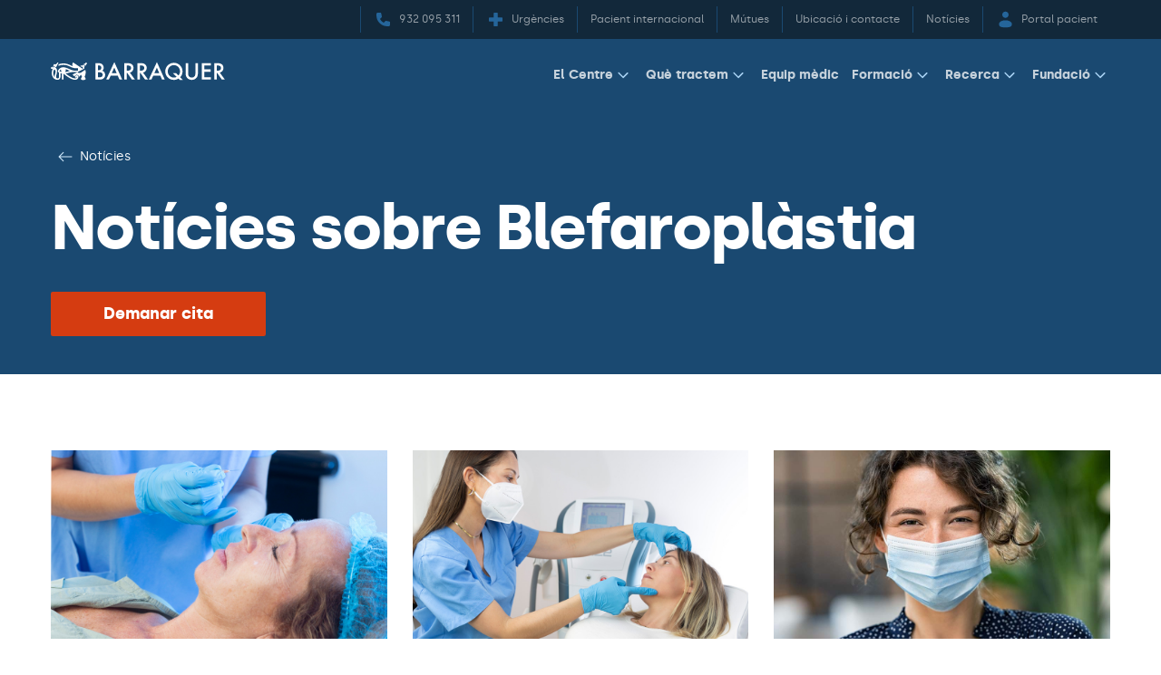

--- FILE ---
content_type: text/html; charset=UTF-8
request_url: https://www.barraquer.com/ca/noticies/tractament/blefaroplastia/2
body_size: 28880
content:

<!doctype html>
<html lang="ca" class="ltr no-js" >
    <head>
        <script>
            document.documentElement.classList.remove('no-js');
        </script>
        <link rel="preconnect" href="https://www.gstatic.com/" crossorigin>
        <link rel="preconnect" href="https://fonts.gstatic.com/" crossorigin>
        <link rel="preconnect" href="https://storage.googleapis.com/" crossorigin>
        <link rel="preconnect" href="https://www.googletagmanager.com/" crossorigin>
        <link rel="preconnect dns-prefetch" href="https://www.google-analytics.com">
        <link rel="preconnect" href="https://stats.g.doubleclick.net" crossorigin>
        <link rel="preconnect" href="https://www.googleadservices.com" crossorigin>
        <link rel="preconnect" href="https://js.hsforms.net" crossorigin>
        <link rel="preconnect" href="https://js.hs-analytics.net" crossorigin>
        <link rel="preconnect" href="https://connect.facebook.net" crossorigin>
        <link rel="preconnect" href="https://cdnjs.cloudflare.com" crossorigin>
        <link rel="preload" href="https://js.hsforms.net/forms/shell.js" type="script" crossorigin>
        <link rel="preload" as="font" type="font/woff" href="https://storage.googleapis.com/fonts_barraquer/silka-bold-webfont.woff" crossorigin>
        <link rel="preload" as="font" type="font/woff" href="https://storage.googleapis.com/fonts_barraquer/silka-regular-webfont.woff" crossorigin>
        <link rel="preload" as="font" type="font/woff2" href="https://storage.googleapis.com/fonts_barraquer/silka-regular-webfont.woff2" crossorigin>
        <link rel="preload" as="font" type="font/woff2" href="https://storage.googleapis.com/fonts_barraquer/silka-bold-webfont.woff2" crossorigin>
        <link rel="preload" as="font" type="font/woff" href="https://storage.googleapis.com/fonts_barraquer/29LT%20Zarid%20Text-Regular.WOFF" crossorigin>
        <link rel="preload" as="font" type="font/woff" href="https://storage.googleapis.com/fonts_barraquer/29LT%20Zarid%20Text-Bold.WOFF" crossorigin>
        <link rel="preload" as="font" type="font/woff" href="https://storage.googleapis.com/fonts_barraquer/29LTZaridText-Regular.woff2" crossorigin>
        <link rel="preload" as="font" type="font/woff2" href="https://storage.googleapis.com/fonts_barraquer/29LTZaridText-Bold.woff2" crossorigin>
        <link rel="preload" href="https://www.barraquer.com/build/img/logo-barraquer-email.png" />
                <script>
	dataLayer = [];
</script>

<script>
	window.dataLayer = window.dataLayer || [];
function gtag() {
dataLayer.push(arguments);
}
gtag('set', 'ads_data_redaction', true);
</script>

<script>
	(function (w, d, s, l, i) {
w[l] = w[l] || [];
w[l].push({'gtm.start': new Date().getTime(), event: 'gtm.js'});
var f = d.getElementsByTagName(s)[0],
j = d.createElement(s),
dl = l != 'dataLayer' ? '&l=' + l : '';
j.async = true;
j.src = 'https://www.googletagmanager.com/gtm.js?id=' + i + dl;
f.parentNode.insertBefore(j, f);
})(window, document, 'script', 'dataLayer','GTM-M8RW7FL');
</script>

        <link rel="preconnect" href="https://dev.visualwebsiteoptimizer.com" />
<script type='text/javascript' id='vwoCode'>
window._vwo_code || (function() {
var account_id=780201,
version=2.0,
settings_tolerance=2000,
hide_element='body',
hide_element_style = 'opacity:0 !important;filter:alpha(opacity=0) !important;background:none !important',
/* DO NOT EDIT BELOW THIS LINE */
f=false,w=window,d=document,v=d.querySelector('#vwoCode'),cK='_vwo_'+account_id+'_settings',cc={};try{var c=JSON.parse(localStorage.getItem('_vwo_'+account_id+'_config'));cc=c&&typeof c==='object'?c:{}}catch(e){}var stT=cc.stT==='session'?w.sessionStorage:w.localStorage;code={use_existing_jquery:function(){return typeof use_existing_jquery!=='undefined'?use_existing_jquery:undefined},library_tolerance:function(){return typeof library_tolerance!=='undefined'?library_tolerance:undefined},settings_tolerance:function(){return cc.sT||settings_tolerance},hide_element_style:function(){return'{'+(cc.hES||hide_element_style)+'}'},hide_element:function(){return typeof cc.hE==='string'?cc.hE:hide_element},getVersion:function(){return version},finish:function(){if(!f){f=true;var e=d.getElementById('_vis_opt_path_hides');if(e)e.parentNode.removeChild(e)}},finished:function(){return f},load:function(e){var t=this.getSettings(),n=d.createElement('script'),i=this;if(t){n.textContent=t;d.getElementsByTagName('head')[0].appendChild(n);if(!w.VWO||VWO.caE){stT.removeItem(cK);i.load(e)}}else{n.fetchPriority='high';n.src=e;n.type='text/javascript';n.onerror=function(){_vwo_code.finish()};d.getElementsByTagName('head')[0].appendChild(n)}},getSettings:function(){try{var e=stT.getItem(cK);if(!e){return}e=JSON.parse(e);if(Date.now()>e.e){stT.removeItem(cK);return}return e.s}catch(e){return}},init:function(){if(d.URL.indexOf('__vwo_disable__')>-1)return;var e=this.settings_tolerance();w._vwo_settings_timer=setTimeout(function(){_vwo_code.finish();stT.removeItem(cK)},e);var t=d.currentScript,n=d.createElement('style'),i=this.hide_element(),r=t&&!t.async&&i?i+this.hide_element_style():'',c=d.getElementsByTagName('head')[0];n.setAttribute('id','_vis_opt_path_hides');v&&n.setAttribute('nonce',v.nonce);n.setAttribute('type','text/css');if(n.styleSheet)n.styleSheet.cssText=r;else n.appendChild(d.createTextNode(r));c.appendChild(n);this.load('https://dev.visualwebsiteoptimizer.com/j.php?a='+account_id+'&u='+encodeURIComponent(d.URL)+'&vn='+version)}};w._vwo_code=code;code.init();})();
</script>
        <meta charset="utf-8">
                
                <meta name="viewport" content="width=device-width, initial-scale=1">

                        
    
    <title>Notícies sobre Blefaroplàstia | Centre d&#039;Oftalmologia Barraquer</title>
    <meta name="title" content="Notícies sobre Blefaroplàstia | Centre d&#039;Oftalmologia Barraquer" />
        <meta name="description" content="Notícies sobre Blefaroplàstia" />
        <meta name="application-name" content="Centre d'Oftalmologia Barraquer" />

    <meta property="og:type" content="website" />
    <meta property="og:title" content="Notícies sobre Blefaroplàstia | Centre d&#039;Oftalmologia Barraquer" />
        <meta property="og:description" content="Notícies sobre Blefaroplàstia" />
            <meta property="og:url" content="https://www.barraquer.com/ca/noticies/tractament/blefaroplastia/2" />
    <meta property="og:site_name" content="Centre d'Oftalmologia Barraquer" />

    <meta name="twitter:card" content="summary" />
    <meta name="twitter:title" content="Notícies sobre Blefaroplàstia | Centre d&#039;Oftalmologia Barraquer" />
        <meta name="twitter:description" content="Notícies sobre Blefaroplàstia" />
    
    
    <meta name="twitter:url" content="https://www.barraquer.com/ca/noticies/tractament/blefaroplastia/2" />
    <meta name="twitter:site" content="@centrobarraquer" />
    <meta name="facebook-domain-verification" content="pjrpedbz3puhz7w0vyyuto87r3u57i" />
        

            <link rel="prev" href="https://www.barraquer.com/ca/noticies/tractament/blefaroplastia">
                                <link rel="alternate" hreflang="es" href="https://www.barraquer.com/noticias/tratamiento/blefaroplastia/2" />
    <link rel="alternate" hreflang="ca" href="https://www.barraquer.com/ca/noticies/tractament/blefaroplastia/2" />
    <link rel="alternate" hreflang="en" href="https://www.barraquer.com/en/news/treatment/blepharoplasty/2" />
    <link rel="alternate" hreflang="fr" href="https://www.barraquer.com/fr/nouvelles/traitement/blepharoplastie/2" />
    <link rel="alternate" hreflang="it" href="https://www.barraquer.com/it/notizia/trattamento/blefaroplastica/2" />
    <link rel="alternate" hreflang="ar" href="https://www.barraquer.com/ar/news/treatment/rbu-ljfn/2" />
    <link rel="alternate" hreflang="en-AE" href="https://www.barraquer.com/en-uae/news/treatment/blepharoplasty/2" />
    <link rel="alternate" hreflang="ar-AE" href="https://www.barraquer.com/ar-uae/news/treatment/rbu-ljfn/2" />

    <link rel="alternate" hreflang="x-default" href="https://www.barraquer.com/en/news/treatment/blepharoplasty/2" />

    <link rel="canonical" href="https://www.barraquer.com/ca/noticies/tractament/blefaroplastia/2" />
                <link rel="apple-touch-icon" sizes="57x57" href="/build/img/apple-touch-icon-57x57.png" />
<link rel="apple-touch-icon" sizes="114x114" href="/build/img/apple-touch-icon-114x114.png" />
<link rel="apple-touch-icon" sizes="72x72" href="/build/img/apple-touch-icon-72x72.png" />
<link rel="apple-touch-icon" sizes="144x144" href="/build/img/apple-touch-icon-144x144.png" />
<link rel="apple-touch-icon" sizes="60x60" href="/build/img/apple-touch-icon-60x60.png" />
<link rel="apple-touch-icon" sizes="120x120" href="/build/img/apple-touch-icon-120x120.png" />
<link rel="apple-touch-icon" sizes="76x76" href="/build/img/apple-touch-icon-76x76.png" />
<link rel="apple-touch-icon" sizes="152x152" href="/build/img/apple-touch-icon-152x152.png" />
<link rel="icon" type="image/x-icon" href="/build/img/favicon.ico" />
<link rel="icon" type="image/png" href="/build/img/favicon-196x196.png" sizes="196x196" />
<link rel="icon" type="image/png" href="/build/img/favicon-96x96.png" sizes="96x96" />
<link rel="icon" type="image/png" href="/build/img/favicon-32x32.png" sizes="32x32" />
<link rel="icon" type="image/png" href="/build/img/favicon-16x16.png" sizes="16x16" />
<link rel="icon" type="image/png" href="/build/img/favicon-128.png" sizes="128x128" />
<meta name="msapplication-TileColor" content="#0D2C54" />
<meta name="msapplication-TileImage" content="/build/img/mstile-144x144.png" />
<meta name="msapplication-square70x70logo" content="/build/img/mstile-70x70.png" />
<meta name="msapplication-square150x150logo" content="/build/img/mstile-150x150.png" />
<meta name="msapplication-wide310x150logo" content="/build/img/mstile-310x150.png" />
<meta name="msapplication-square310x310logo" content="/build/img/mstile-310x310.png" />
        <style type="text/css">:root{--vr:1.75}a,abbr,acronym,address,applet,article,aside,audio,b,big,blockquote,body,canvas,caption,center,cite,code,dd,del,details,dfn,div,dl,dt,em,embed,fieldset,figcaption,figure,footer,form,h1,h2,h3,h4,h5,h6,header,hgroup,html,i,iframe,img,ins,kbd,label,legend,li,mark,menu,nav,object,ol,output,p,pre,q,ruby,s,samp,section,small,span,strike,strong,sub,summary,sup,table,tbody,td,tfoot,th,thead,time,tr,tt,u,ul,var,video{border:0;font:inherit;font-size:100%;margin:0;padding:0;vertical-align:baseline}article,aside,details,figcaption,figure,footer,header,hgroup,menu,nav,section{display:block}blockquote,q{quotes:none}ol,ul{list-style:none}blockquote:after,blockquote:before,q:after,q:before{content:none}iframe{border:0}img{display:block;height:auto;max-width:100%;width:auto}table{border-collapse:collapse;border-spacing:0}*,:after,:before{box-sizing:border-box;-webkit-font-smoothing:antialiased!important;-moz-osx-font-smoothing:grayscale!important;text-rendering:optimizelegibility!important}html{touch-action:manipulation}body,html{position:relative;scroll-behavior:smooth}.t-h1,.t-title1,[lang=arUae] .t-h1,[lang=arUae] .t-title1,[lang=arUae] h1,[lang=ar] .t-h1,[lang=ar] .t-title1,[lang=ar] h1,h1,html[lang=arUae] .t-h1,html[lang=arUae] .t-title1,html[lang=arUae] body .t-h1,html[lang=arUae] body .t-title1,html[lang=arUae] body h1,html[lang=arUae] h1,html[lang=ar] .t-h1,html[lang=ar] .t-title1,html[lang=ar] body .t-h1,html[lang=ar] body .t-title1,html[lang=ar] body h1,html[lang=ar] h1{font-size:3.0517578125rem;letter-spacing:-1.5px;line-height:2.723rem;line-height:calc(var(--vr)*1.75rem)}.t-h2,.t-title2,[lang=arUae] .p-title,[lang=arUae] .t-h2,[lang=arUae] .t-title2,[lang=arUae] h2,[lang=ar] .p-title,[lang=ar] .t-h2,[lang=ar] .t-title2,[lang=ar] h2,h2,html[lang=arUae] .p-title,html[lang=arUae] .t-h2,html[lang=arUae] .t-title2,html[lang=arUae] body .p-title,html[lang=arUae] body .t-h2,html[lang=arUae] body .t-title2,html[lang=arUae] body h2,html[lang=arUae] h2,html[lang=ar] .p-title,html[lang=ar] .t-h2,html[lang=ar] .t-title2,html[lang=ar] body .p-title,html[lang=ar] body .t-h2,html[lang=ar] body .t-title2,html[lang=ar] body h2,html[lang=ar] h2{font-size:2.44140625rem;letter-spacing:-1px;line-height:2.334rem;line-height:calc(var(--vr)*1.5rem)}.news-detail .billboard__title,.news-detail .u-wysiwyg .t-h2,.news-detail .u-wysiwyg h2,.t-h3,.t-title3,[lang=arUae] .t-h3,[lang=arUae] .t-title3,[lang=arUae] h3,[lang=ar] .t-h3,[lang=ar] .t-title3,[lang=ar] h3,h3,html[lang=arUae] .t-h3,html[lang=arUae] .t-title3,html[lang=arUae] body .t-h3,html[lang=arUae] body .t-title3,html[lang=arUae] body h3,html[lang=arUae] h3,html[lang=ar] .t-h3,html[lang=ar] .t-title3,html[lang=ar] body .t-h3,html[lang=ar] body .t-title3,html[lang=ar] body h3,html[lang=ar] h3{font-size:1.953125rem;letter-spacing:-.5px;line-height:1.945rem;line-height:calc(var(--vr)*1.25rem)}.news-detail .u-wysiwyg .t-h3,.news-detail .u-wysiwyg h3,.t-h4,.t-title4,[lang=arUae] .t-h4,[lang=arUae] .t-title4,[lang=arUae] h4,[lang=ar] .t-h4,[lang=ar] .t-title4,[lang=ar] h4,h4,html[lang=arUae] .t-h4,html[lang=arUae] .t-title4,html[lang=arUae] body .t-h4,html[lang=arUae] body .t-title4,html[lang=arUae] body h4,html[lang=arUae] h4,html[lang=ar] .t-h4,html[lang=ar] .t-title4,html[lang=ar] body .t-h4,html[lang=ar] body .t-title4,html[lang=ar] body h4,html[lang=ar] h4{font-size:1.5625rem;letter-spacing:-.25px;line-height:1.945rem;line-height:calc(var(--vr)*1.25rem)}.podcast-item-highlight__tag,.t-h5,.t-title5,.tag,[lang=arUae] .t-h5,[lang=arUae] .t-title5,[lang=arUae] .tag,[lang=arUae] h5,[lang=ar] .t-h5,[lang=ar] .t-title5,[lang=ar] .tag,[lang=ar] h5,h5,html[lang=arUae] .t-h5,html[lang=arUae] .t-title5,html[lang=arUae] .tag,html[lang=arUae] body .t-h5,html[lang=arUae] body .t-title5,html[lang=arUae] body .tag,html[lang=arUae] body h5,html[lang=arUae] h5,html[lang=ar] .t-h5,html[lang=ar] .t-title5,html[lang=ar] .tag,html[lang=ar] body .t-h5,html[lang=ar] body .t-title5,html[lang=ar] body .tag,html[lang=ar] body h5,html[lang=ar] h5{font-size:.8rem;letter-spacing:2.5px;line-height:1.167rem;line-height:calc(var(--vr)*.75rem);text-transform:uppercase}.p-small,.u-custom-ol li:before,.u-wysiwyg ol li:before,[lang=arUae] .p-small,[lang=ar] .p-small,html[lang=arUae] .p-small,html[lang=arUae] body .p-small,html[lang=ar] .p-small,html[lang=ar] body .p-small{font-size:.8rem;line-height:1.167rem;line-height:calc(var(--vr)*.75rem)}.p-big,[lang=arUae] .p-big p,[lang=ar] .p-big p,html[lang=arUae] .p-big p,html[lang=arUae] body .p-big p,html[lang=ar] .p-big p,html[lang=ar] body .p-big p{font-size:1.5625rem;letter-spacing:-.25px;line-height:1.945rem;line-height:calc(var(--vr)*1.25rem)}.cta{-webkit-appearance:none;-moz-appearance:none;appearance:none;border-radius:.125rem;border-style:solid;border-width:2px;cursor:pointer;display:inline-block;font-family:inherit;font-size:100%;font-weight:700;line-height:1.556rem;line-height:calc(var(--vr)*1rem);padding:.4668rem;padding:calc(var(--vr)*.3rem);text-align:center;text-decoration:none;transition:box-shadow .15s ease-in-out;vertical-align:top;width:100%}.cta,.cta:disabled,[attr=disabled].cta{box-shadow:none}.u-custom-ol,.u-custom-ul,.u-wysiwyg ol,.u-wysiwyg ul{list-style:none;padding-left:1.556rem;padding-left:calc(var(--vr)*1rem)}.u-wysiwyg html.rtl ol,.u-wysiwyg html.rtl ul,html.rtl .u-custom-ol,html.rtl .u-custom-ul,html.rtl .u-wysiwyg ol,html.rtl .u-wysiwyg ul{padding-left:0;padding-right:1.556rem;padding-right:calc(var(--vr)*1rem)}.u-custom-ol li,.u-custom-ul li,.u-wysiwyg ol li,.u-wysiwyg ul li{position:relative}.u-custom-ol ol,.u-custom-ol ul,.u-custom-ul ol,.u-custom-ul ul,.u-wysiwyg ol ol,.u-wysiwyg ol ul,.u-wysiwyg ul ol,.u-wysiwyg ul ul{list-style:inherit}.u-custom-ul,.u-wysiwyg ul{margin-left:0;margin-right:0}.u-custom-ul li:before,.u-wysiwyg ul li:before{background-color:#2c7aba;border-radius:100%;content:"";display:inline-block;height:6px;left:-1.556rem;left:calc(var(--vr)*-1rem);position:absolute;top:.625rem;width:6px}.u-wysiwyg html.rtl ul li:before,html.rtl .u-custom-ul li:before,html.rtl .u-wysiwyg ul li:before{left:auto;right:-1.556rem;right:calc(var(--vr)*-1rem)}.u-custom-ol,.u-wysiwyg ol{counter-reset:counter-level-1}.u-custom-ol li,.u-wysiwyg ol li{counter-increment:counter-level-1}.u-custom-ol li:before,.u-wysiwyg ol li:before{color:#2c7aba;content:counter(counter-level-1) ". ";display:inline-block;left:-1.556rem;left:calc(var(--vr)*-1rem);position:absolute;top:4px}.u-wysiwyg html.rtl ol li:before,html.rtl .u-custom-ol li:before,html.rtl .u-wysiwyg ol li:before{left:auto;right:-1.556rem;right:calc(var(--vr)*-1rem)}.u-custom-ol li ol,.u-wysiwyg ol li ol{counter-reset:counter-level-2}.u-custom-ol li ol li,.u-wysiwyg ol li ol li{counter-increment:counter-level-2;margin-left:2.334rem;margin-left:calc(var(--vr)*1.5rem)}.u-wysiwyg html.rtl ol li ol li,html.rtl .u-custom-ol li ol li,html.rtl .u-wysiwyg ol li ol li{margin-left:0;margin-right:2.334rem;margin-right:calc(var(--vr)*1.5rem)}.u-custom-ol li ol li:before,.u-wysiwyg ol li ol li:before{content:counter(counter-level-1) ". " counter(counter-level-2);left:-2.334rem;left:calc(var(--vr)*-1.5rem)}.u-wysiwyg html.rtl ol li ol li:before,html.rtl .u-custom-ol li ol li:before,html.rtl .u-wysiwyg ol li ol li:before{left:auto;right:-2.334rem;right:calc(var(--vr)*-1.5rem)}.u-custom-ol li ol li ol,.u-wysiwyg ol li ol li ol{counter-reset:counter-level-3}.u-custom-ol li ol li ol li,.u-wysiwyg ol li ol li ol li{counter-increment:counter-level-3;margin-left:3.112rem;margin-left:calc(var(--vr)*2rem)}.u-wysiwyg html.rtl ol li ol li ol li,html.rtl .u-custom-ol li ol li ol li,html.rtl .u-wysiwyg ol li ol li ol li{margin-left:0;margin-right:3.112rem;margin-right:calc(var(--vr)*2rem)}.u-custom-ol li ol li ol li:before,.u-wysiwyg ol li ol li ol li:before{content:counter(counter-level-1) ". " counter(counter-level-2) ". " counter(counter-level-3);left:-3.112rem;left:calc(var(--vr)*-2rem)}.u-wysiwyg html.rtl ol li ol li ol li:before,html.rtl .u-custom-ol li ol li ol li:before,html.rtl .u-wysiwyg ol li ol li ol li:before{left:auto;right:-3.112rem;right:calc(var(--vr)*-2rem)}.cookies-message__description a,.cookies-message__link a{border-color:#aad4f5;color:#fff}.cookies-message__description .non-touch a:hover,.cookies-message__link .non-touch a:hover,.non-touch .cookies-message__description a:hover,.non-touch .cookies-message__link a:hover{color:#aad4f5}.hero__bg:before{inset:0;position:absolute}body,html{color:#1f2933;font-family:silka,century gothic,helvetica,arial,sans-serif;font-weight:400;line-height:1.556rem;line-height:calc(var(--vr)*1rem);-webkit-text-size-adjust:100%;-moz-text-size-adjust:100%;text-size-adjust:100%}.t-h1,.t-h2,.t-h3,.t-h4,.t-h5,b,h1,h2,h3,h4,h5,strong{font-weight:700}em,i{font-style:italic}blockquote{margin-bottom:1.556rem;margin-bottom:calc(var(--vr)*1rem)}p+p{margin-top:1.556rem;margin-top:calc(var(--vr)*1rem)}a{border-bottom:2px solid #2c7aba;color:#1f2933;cursor:pointer;text-decoration:none}.non-touch a:hover{color:#2c7aba}[lang=arUae],[lang=ar],html[lang=arUae],html[lang=arUae] body,html[lang=ar],html[lang=ar] body{font-family:Zarid,helvetica,arial,sans-serif}[lang=arUae] p,[lang=ar] p,html[lang=arUae] body p,html[lang=arUae] p,html[lang=ar] body p,html[lang=ar] p{font-size:22px;letter-spacing:0;line-height:1.945rem;line-height:calc(var(--vr)*1.25rem)}[lang=arUae] a,[lang=ar] a,html[lang=arUae] a,html[lang=arUae] body a,html[lang=ar] a,html[lang=ar] body a{font-size:22px;letter-spacing:0}[lang=arUae] .t-h1,[lang=arUae] .t-title1,[lang=arUae] h1,[lang=ar] .t-h1,[lang=ar] .t-title1,[lang=ar] h1,html[lang=arUae] .t-h1,html[lang=arUae] .t-title1,html[lang=arUae] body .t-h1,html[lang=arUae] body .t-title1,html[lang=arUae] body h1,html[lang=arUae] h1,html[lang=ar] .t-h1,html[lang=ar] .t-title1,html[lang=ar] body .t-h1,html[lang=ar] body .t-title1,html[lang=ar] body h1,html[lang=ar] h1{font-size:3.8146972656rem;letter-spacing:0;line-height:4.279rem;line-height:calc(var(--vr)*2.75rem)}[lang=arUae] .t-h2,[lang=arUae] .t-title2,[lang=arUae] h2,[lang=ar] .t-h2,[lang=ar] .t-title2,[lang=ar] h2,html[lang=arUae] .t-h2,html[lang=arUae] .t-title2,html[lang=arUae] body .t-h2,html[lang=arUae] body .t-title2,html[lang=arUae] body h2,html[lang=arUae] h2,html[lang=ar] .t-h2,html[lang=ar] .t-title2,html[lang=ar] body .t-h2,html[lang=ar] body .t-title2,html[lang=ar] body h2,html[lang=ar] h2{font-size:3.0517578125rem;letter-spacing:0;line-height:3.112rem;line-height:calc(var(--vr)*2rem)}[lang=arUae] .t-h3,[lang=arUae] .t-title3,[lang=arUae] h3,[lang=ar] .t-h3,[lang=ar] .t-title3,[lang=ar] h3,html[lang=arUae] .t-h3,html[lang=arUae] .t-title3,html[lang=arUae] body .t-h3,html[lang=arUae] body .t-title3,html[lang=arUae] body h3,html[lang=arUae] h3,html[lang=ar] .t-h3,html[lang=ar] .t-title3,html[lang=ar] body .t-h3,html[lang=ar] body .t-title3,html[lang=ar] body h3,html[lang=ar] h3{font-size:2.44140625rem;letter-spacing:0;line-height:2.723rem;line-height:calc(var(--vr)*1.75rem)}[lang=arUae] .t-h4,[lang=arUae] .t-title4,[lang=arUae] h4,[lang=ar] .t-h4,[lang=ar] .t-title4,[lang=ar] h4,html[lang=arUae] .t-h4,html[lang=arUae] .t-title4,html[lang=arUae] body .t-h4,html[lang=arUae] body .t-title4,html[lang=arUae] body h4,html[lang=arUae] h4,html[lang=ar] .t-h4,html[lang=ar] .t-title4,html[lang=ar] body .t-h4,html[lang=ar] body .t-title4,html[lang=ar] body h4,html[lang=ar] h4{font-size:1.953125rem;letter-spacing:0;line-height:2.334rem;line-height:calc(var(--vr)*1.5rem)}[lang=arUae] .t-h5,[lang=arUae] .t-title5,[lang=arUae] h5,[lang=ar] .t-h5,[lang=ar] .t-title5,[lang=ar] h5,html[lang=arUae] .t-h5,html[lang=arUae] .t-title5,html[lang=arUae] body .t-h5,html[lang=arUae] body .t-title5,html[lang=arUae] body h5,html[lang=arUae] h5,html[lang=ar] .t-h5,html[lang=ar] .t-title5,html[lang=ar] body .t-h5,html[lang=ar] body .t-title5,html[lang=ar] body h5,html[lang=ar] h5{font-size:1rem;letter-spacing:2.5px;line-height:1.167rem;line-height:calc(var(--vr)*.75rem)}[lang=arUae] .p-big,[lang=ar] .p-big,html[lang=arUae] .p-big,html[lang=arUae] body .p-big,html[lang=ar] .p-big,html[lang=ar] body .p-big{font-size:1.953125rem}[lang=arUae] .p-big p,[lang=ar] .p-big p,html[lang=arUae] .p-big p,html[lang=arUae] body .p-big p,html[lang=ar] .p-big p,html[lang=ar] body .p-big p{font-size:1.953125rem;letter-spacing:0}[lang=arUae] .p-title,[lang=ar] .p-title,html[lang=arUae] .p-title,html[lang=arUae] body .p-title,html[lang=ar] .p-title,html[lang=ar] body .p-title{font-size:3.0517578125rem;letter-spacing:0;line-height:3.112rem;line-height:calc(var(--vr)*2rem)}[lang=arUae] .p-small,[lang=ar] .p-small,html[lang=arUae] .p-small,html[lang=arUae] body .p-small,html[lang=ar] .p-small,html[lang=ar] body .p-small{font-size:1rem;line-height:1.556rem;line-height:calc(var(--vr)*1rem)}[lang=arUae] .tag,[lang=ar] .tag,html[lang=arUae] .tag,html[lang=arUae] body .tag,html[lang=ar] .tag,html[lang=ar] body .tag{font-size:1.25rem;letter-spacing:2.5px}.u-flex{display:flex}.u-flex--align-center{align-items:center}.u-flex--inline{display:inline-flex}.u-flex--justify-center{justify-content:center}.u-flex--wrap{flex-wrap:wrap}.u-flex--s1024-11,.u-flex--s1024-12,.u-flex--s1024-24,.u-flex--s1024-6,.u-flex--s1280-11,.u-flex--s1280-12,.u-flex--s1280-24,.u-flex--s1280-6,.u-flex--s1440-11,.u-flex--s1440-12,.u-flex--s1440-24,.u-flex--s1440-6,.u-flex--s375-11,.u-flex--s375-12,.u-flex--s375-24,.u-flex--s375-6,.u-flex--s480-11,.u-flex--s480-12,.u-flex--s480-24,.u-flex--s480-6,.u-flex--s768-11,.u-flex--s768-12,.u-flex--s768-24,.u-flex--s768-6{flex-basis:100%;max-width:100%}.u-flex--align-start{align-items:flex-start}.u-flex--align-end{align-items:flex-end}.u-flex--justify-start{justify-content:flex-start}.u-flex--justify-end{justify-content:flex-end}.u-flex--justify-between{justify-content:space-between}.u-flex--justify-around{justify-content:space-around}.u-flex--reverse{flex-direction:row-reverse}.u-flex--center{align-items:center;justify-content:center}.u-flex--column{flex-direction:column}.u-flex--column.u-flex--reverse{flex-direction:column-reverse}.u-hidden-scroll{height:100%;overflow:hidden}.u-hidden-scroll-content{box-sizing:content-box;height:100%;overflow-y:auto;padding-right:20px;width:100%}.u-scroll{overflow-y:auto}.u-noscroll{overflow:hidden}.u-hide,html:not(.no-js) .u-hide--js{display:none!important}.u-show,html:not(.no-js) .u-show{display:block!important}.u-sr-only{height:1px;overflow:hidden;position:absolute;top:auto;width:1px}html.ltr .u-sr-only{left:-999999px}html.rtl .u-sr-only{right:-999999px}.u-wrapper{height:100%;margin:0 auto;max-width:1440px;padding-left:1.167rem;padding-left:calc(var(--vr)*.75rem);padding-right:1.167rem;padding-right:calc(var(--vr)*.75rem)}.u-wrapper--reading{max-width:714px}.u-align-center{text-align:center}.u-align-left{text-align:left}.u-align-right{text-align:right}.u-bold{font-weight:700}.u-italic{font-style:italic}.u-uppercase{text-transform:uppercase}.u-list--item{margin-top:.778rem;margin-top:calc(var(--vr)*.5rem)}.margin-bottom--1{margin-bottom:.389rem;margin-bottom:calc(var(--vr)*.25rem)}.margin-top--1{margin-top:.389rem;margin-top:calc(var(--vr)*.25rem)}.padding-bottom--1{padding-bottom:.389rem;padding-bottom:calc(var(--vr)*.25rem)}.padding-top--1{padding-top:.389rem;padding-top:calc(var(--vr)*.25rem)}.margin-bottom--2{margin-bottom:.778rem;margin-bottom:calc(var(--vr)*.5rem)}.margin-top--2{margin-top:.778rem;margin-top:calc(var(--vr)*.5rem)}.padding-bottom--2{padding-bottom:.778rem;padding-bottom:calc(var(--vr)*.5rem)}.padding-top--2{padding-top:.778rem;padding-top:calc(var(--vr)*.5rem)}.margin-bottom--3{margin-bottom:1.167rem;margin-bottom:calc(var(--vr)*.75rem)}.margin-top--3{margin-top:1.167rem;margin-top:calc(var(--vr)*.75rem)}.padding-bottom--3{padding-bottom:1.167rem;padding-bottom:calc(var(--vr)*.75rem)}.padding-top--3{padding-top:1.167rem;padding-top:calc(var(--vr)*.75rem)}.margin-bottom--4{margin-bottom:1.556rem;margin-bottom:calc(var(--vr)*1rem)}.margin-top--4{margin-top:1.556rem;margin-top:calc(var(--vr)*1rem)}.padding-bottom--4{padding-bottom:1.556rem;padding-bottom:calc(var(--vr)*1rem)}.padding-top--4{padding-top:1.556rem;padding-top:calc(var(--vr)*1rem)}.margin-bottom--5{margin-bottom:1.945rem;margin-bottom:calc(var(--vr)*1.25rem)}.margin-top--5{margin-top:1.945rem;margin-top:calc(var(--vr)*1.25rem)}.padding-bottom--5{padding-bottom:1.945rem;padding-bottom:calc(var(--vr)*1.25rem)}.padding-top--5{padding-top:1.945rem;padding-top:calc(var(--vr)*1.25rem)}.margin-bottom--6{margin-bottom:2.334rem;margin-bottom:calc(var(--vr)*1.5rem)}.margin-top--6{margin-top:2.334rem;margin-top:calc(var(--vr)*1.5rem)}.padding-bottom--6{padding-bottom:2.334rem;padding-bottom:calc(var(--vr)*1.5rem)}.padding-top--6{padding-top:2.334rem;padding-top:calc(var(--vr)*1.5rem)}.margin-bottom--7{margin-bottom:2.723rem;margin-bottom:calc(var(--vr)*1.75rem)}.margin-top--7{margin-top:2.723rem;margin-top:calc(var(--vr)*1.75rem)}.padding-bottom--7{padding-bottom:2.723rem;padding-bottom:calc(var(--vr)*1.75rem)}.padding-top--7{padding-top:2.723rem;padding-top:calc(var(--vr)*1.75rem)}.margin-bottom--8{margin-bottom:3.112rem;margin-bottom:calc(var(--vr)*2rem)}.margin-top--8{margin-top:3.112rem;margin-top:calc(var(--vr)*2rem)}.padding-bottom--8{padding-bottom:3.112rem;padding-bottom:calc(var(--vr)*2rem)}.padding-top--8{padding-top:3.112rem;padding-top:calc(var(--vr)*2rem)}.margin-bottom--10{margin-bottom:4.668rem;margin-bottom:calc(var(--vr)*3rem)}.margin-top--10{margin-top:4.668rem;margin-top:calc(var(--vr)*3rem)}.padding-bottom--10{padding-bottom:4.668rem;padding-bottom:calc(var(--vr)*3rem)}.padding-top--10{padding-top:4.668rem;padding-top:calc(var(--vr)*3rem)}.u-wysiwyg blockquote{margin:2.334rem 0 3.112rem;margin:calc(var(--vr)*1.5rem) 0 calc(var(--vr)*2rem)}.u-wysiwyg h1+h2,.u-wysiwyg h2+h3,.u-wysiwyg h3+h4,.u-wysiwyg h4+h5{margin-top:1.556rem;margin-top:calc(var(--vr)*1rem)}.u-wysiwyg ol,.u-wysiwyg ul{display:block}.u-wysiwyg ol ol,.u-wysiwyg ol ul,.u-wysiwyg ul ol,.u-wysiwyg ul ul{margin-bottom:.778rem;margin-bottom:calc(var(--vr)*.5rem);margin-top:.778rem;margin-top:calc(var(--vr)*.5rem)}.u-wysiwyg ol li,.u-wysiwyg ul li{margin-bottom:1.167rem;margin-bottom:calc(var(--vr)*.75rem)}.u-wysiwyg ol li:last-child,.u-wysiwyg ul li:last-child{margin-bottom:0}html.rtl .u-wysiwyg ol li,html.rtl .u-wysiwyg ul li{font-size:25px}.u-wysiwyg a{overflow-wrap:break-word;word-wrap:break-word}.u-wysiwyg em,.u-wysiwyg i{font-style:italic}.u-wysiwyg p{margin-bottom:0}.u-wysiwyg img{border:0!important;display:block;float:none!important;height:auto!important;margin-bottom:1.556rem;margin-bottom:calc(var(--vr)*1rem);width:auto!important}.u-wysiwyg img:after{content:attr(data-title);display:block}.u-wysiwyg .ckeditor-html5-audio+img,.u-wysiwyg .p-big+img,.u-wysiwyg .u-video-fullwidth+img,.u-wysiwyg .youtube-embed-wrapper+img,.u-wysiwyg h1+img,.u-wysiwyg h2+img,.u-wysiwyg h2+ol,.u-wysiwyg h2+ul,.u-wysiwyg h3+img,.u-wysiwyg h3+ol,.u-wysiwyg h3+ul,.u-wysiwyg h4+img,.u-wysiwyg h4+ol,.u-wysiwyg h4+ul,.u-wysiwyg h5+img,.u-wysiwyg h5+ol,.u-wysiwyg h5+ul,.u-wysiwyg img+img,.u-wysiwyg ol+img,.u-wysiwyg p+img,.u-wysiwyg table+img,.u-wysiwyg ul+img{margin-top:1.556rem;margin-top:calc(var(--vr)*1rem)}.u-wysiwyg ol+h2,.u-wysiwyg table+h2,.u-wysiwyg ul+h2{margin-top:3.112rem;margin-top:calc(var(--vr)*2rem)}.u-wysiwyg h2+table,.u-wysiwyg h3+table,.u-wysiwyg h4+table,.u-wysiwyg h5+table,.u-wysiwyg ol+h3,.u-wysiwyg ol+h4,.u-wysiwyg ol+h5,.u-wysiwyg table+h3,.u-wysiwyg table+h4,.u-wysiwyg table+h5,.u-wysiwyg ul+h3,.u-wysiwyg ul+h4,.u-wysiwyg ul+h5{margin-top:1.556rem;margin-top:calc(var(--vr)*1rem)}.u-wysiwyg ol+table,.u-wysiwyg ul+table{margin-top:.778rem;margin-top:calc(var(--vr)*.5rem)}.u-wysiwyg h1+p,.u-wysiwyg h2+p,.u-wysiwyg h3+p,.u-wysiwyg h4+p,.u-wysiwyg h5+p,.u-wysiwyg ol+p,.u-wysiwyg p+p,.u-wysiwyg p+table,.u-wysiwyg table+p,.u-wysiwyg ul+p{margin-top:1.556rem;margin-top:calc(var(--vr)*1rem)}.u-wysiwyg .p-big+p,.u-wysiwyg .p-big+table,.u-wysiwyg p+.p-big{margin-top:2.334rem;margin-top:calc(var(--vr)*1.5rem)}.u-wysiwyg p+ol,.u-wysiwyg p+ul{margin-top:1.167rem;margin-top:calc(var(--vr)*.75rem)}.u-wysiwyg .p-big+ol,.u-wysiwyg .p-big+ul,.u-wysiwyg h1+.p-big,.u-wysiwyg h2+.p-big,.u-wysiwyg h3+.p-big,.u-wysiwyg h4+.p-big,.u-wysiwyg h5+.p-big,.u-wysiwyg ol+.p-big,.u-wysiwyg table+.p-big,.u-wysiwyg ul+.p-big{margin-top:2.334rem;margin-top:calc(var(--vr)*1.5rem)}.u-wysiwyg p+h2,.u-wysiwyg p+h3,.u-wysiwyg p+h4,.u-wysiwyg p+h5{margin-top:3.112rem;margin-top:calc(var(--vr)*2rem)}.u-wysiwyg .ckeditor-html5-audio,.u-wysiwyg .u-video-fullwidth,.u-wysiwyg .youtube-embed-wrapper{margin-bottom:1.556rem;margin-bottom:calc(var(--vr)*1rem);margin-left:0!important;margin-right:0!important;margin-top:1.556rem;margin-top:calc(var(--vr)*1rem)}.u-phone{direction:ltr}.u-bigger-arabic{font-size:22px}.u-smaller-arabic{font-size:16px!important}.u-center{margin:0 auto}.u-fullwidth{width:100%}.u-fullheight{height:auto;min-height:100%}.u-headbuttless{background-clip:content-box;margin-top:-3.112rem;margin-top:calc(var(--vr)*-2rem);padding-top:3.112rem;padding-top:calc(var(--vr)*2rem)}.u-icon svg{height:32px;width:32px;fill:currentcolor}.u-icon__download path:nth-child(2){fill:#2c7aba}.u-icon__location path:nth-child(2){fill:#fff}html.rtl .u-icon--directional{transform:rotate(180deg)}.u-reader{max-width:714px}.u-video-fullwidth{height:0;padding-bottom:56.25%;position:relative}.u-video-fullwidth iframe{height:100%;left:0;position:absolute;top:0;width:100%}.skip-links__item:before{display:none}.skip-links__link{background:#fff;color:#000;padding:1rem;position:absolute;width:300px}html.ltr .skip-links__link{left:-150%}html.ltr .skip-links__link:focus{left:calc(50% - 150px)}html.rtl .skip-links__link{right:-150%}html.rtl .skip-links__link:focus{right:calc(50% - 150px)}.skip-links__link:focus{z-index:20}.logo{border-bottom:0;color:#fff;display:inline-flex;padding:0}.pathology .logo,.treatment .logo{color:#1f2933}.non-touch .pathology .logo:hover,.non-touch .treatment .logo:hover{color:#323f4b}.logo *{pointer-events:none}.non-touch .logo:hover{color:#fff;opacity:.8}.logo__icon svg{height:29px;width:192px}.logo--grandis,.logo--uae-footer{display:block}.logo--uae-footer{margin-right:20px}html.rtl .logo--uae-footer{display:flex;justify-content:flex-end;margin-left:20px;margin-right:0}.logo--grandis svg{height:25px}.logo--jci img{height:52px;width:52px}.logo--uae .logo__icon svg{height:29px;width:359px}.logo--uae-footer .logo__icon svg{height:29px;width:229px}.cta{background-color:#2c7aba;border-color:#2c7aba;color:#fff}.non-touch .cta:hover{color:#fff}.cta:focus,.non-touch .cta:hover{background-color:#2266a0;border-color:#2266a0}.cta:disabled,.cta[disabled]{background-color:#66727f;border-color:#66727f;color:#fff;pointer-events:none}.cta--hollow{background-color:transparent;border-color:#2266a0;color:#2266a0}.cta--hollow:focus,.non-touch .cta--hollow:hover{background-color:#2266a0;border-color:#2266a0;color:#fff}.cta--hollow:active{background-color:#12283a;border-color:#12283a;color:#fff}.cta--hollow:disabled,.cta--hollow[disabled]{background-color:transparent;border-color:#66727f;color:#66727f;pointer-events:none}.cta--hollow-dark{background-color:transparent;border-color:#fff;color:#fff}.cta--hollow-dark:focus,.non-touch .cta--hollow-dark:hover{background-color:#fff;border-color:#fff;color:#1f2933}.cta--hollow-dark:disabled,.cta--hollow-dark[disabled]{background-color:transparent;border-color:#3e4c59;color:#9aa5b1;pointer-events:none}.cta--accent{background-color:#d53c11;border-color:#d53c11;color:#fff}.non-touch .cta--accent:hover{background-color:#b82a0a;border-color:#b82a0a;color:#fff}.cta--accent:focus{background-color:#d53c11;border-color:#d53c11;color:#fff}.bg-white{background:#fff!important}.c-white{color:#fff!important}.bg-primary100{background:#eff8ff!important}.c-primary100{color:#eff8ff!important}.bg-primary200{background:#d3ebfd!important}.c-primary200{color:#d3ebfd!important}.bg-primary500{background:#2c7aba!important}.c-primary500{color:#2c7aba!important}.bg-primary700{background:#1a4971!important}.c-primary700{color:#1a4971!important}.bg-neutro500{background:#66727f!important}.c-neutro500{color:#66727f!important}.bg-neutro400{background:#9aa5b1!important}.c-neutro400{color:#9aa5b1!important}.bg-neutro100{background:#f5f7fa!important}.c-neutro100{color:#f5f7fa!important}.hamburger{align-items:center;background-color:transparent;border:0;color:#fff;height:30px;padding:0;position:relative;width:30px}.hamburger *{pointer-events:none}.hamburger__icon{position:relative;top:50%;width:30px}.hamburger__icon,.hamburger__icon:after,.hamburger__icon:before{background:#fff;border-radius:0;display:block;height:2px;opacity:1;position:absolute;transform:rotate(0deg);transition:transform .2s ease-in-out,top .2s ease-in-out,left .2s ease-in-out,width .2s ease-in-out,right .2s ease-in-out}.hamburger__icon:after,.hamburger__icon:before{content:"";width:30px}.hamburger__icon:before{top:-10px}.hamburger__icon:after{top:10px}.js-menu--open .hamburger__icon{transform:rotate(45deg)}.js-menu--open .hamburger__icon:after{transform:rotate(-90deg)}.js-menu--open .hamburger__icon:after,.js-menu--open .hamburger__icon:before{top:0}.main-cta__button{box-shadow:0 2px 0 0 rgba(0,0,0,.25);white-space:nowrap}.non-touch .main-cta__button:hover{box-shadow:0 3px 0 0 rgba(0,0,0,.25)}.secondary-item{align-items:center;border-bottom:0;color:hsla(0,0%,100%,.75);flex:inherit;font-size:.75rem;line-height:1.167rem;line-height:calc(var(--vr)*.75rem);padding-bottom:.65352rem;padding-bottom:calc(var(--vr)*.42rem);padding-top:.65352rem;padding-top:calc(var(--vr)*.42rem)}.secondary-item__language-wrapper{padding-left:.389rem;padding-left:calc(var(--vr)*.25rem);padding-right:.389rem;padding-right:calc(var(--vr)*.25rem)}.secondary-item.secondary-item--current{color:#fff;opacity:1}.pathology .secondary-item.secondary-item--current,.treatment .secondary-item.secondary-item--current{color:#1f2933}button.secondary-item{all:unset;align-items:center;border-bottom:0;color:hsla(0,0%,100%,.75);cursor:pointer;flex:inherit;font-size:.75rem;line-height:1.167rem;line-height:calc(var(--vr)*.75rem);padding-bottom:.65352rem;padding-bottom:calc(var(--vr)*.42rem);padding-top:.65352rem;padding-top:calc(var(--vr)*.42rem)}button.secondary-item:focus-visible{outline-offset:1px}button.secondary-item:focus{outline:1px auto -webkit-focus-ring-color}.top-bar{background-color:#12283a;position:relative;z-index:1}.pathology .top-bar,.treatment .top-bar{background-color:var(--color-primary-accent,#d3ebfd)}.top-bar__list{border-color:#1a4971;border-style:solid;display:flex}.top-bar .secondary-item{align-items:center;justify-content:center}.top-bar .secondary-item__wrapper{border-color:#1a4971;border-style:solid}html.ltr .top-bar .u-icon{margin-right:.389rem;margin-right:calc(var(--vr)*.25rem)}html.rtl .top-bar .u-icon{margin-left:.389rem;margin-left:calc(var(--vr)*.25rem)}.top-bar .u-icon svg{color:#2c7aba;height:21px;width:21px}.top-bar .u-wrapper{flex:1}.pathology .secondary-item__wrapper,.pathology .top-bar__list,.treatment .secondary-item__wrapper,.treatment .top-bar__list{border-color:#aad4f5}.hero{color:#fff;position:relative}.pathology .hero,.treatment .hero{background-color:var(--color-primary,#eff8ff);background-position:100% 50%;background-repeat:no-repeat;background-size:100%;color:#1f2933}.hero__bg{background-color:#1a4971;background-position:50% 50%;background-size:cover;height:100%;position:absolute;width:100%}html.rtl .hero__bg{filter:"FlipH";filter:fliph;transform:scaleX(-1)}.hero__bg:before{background-color:#1a4971;content:"";opacity:.75;z-index:0}@supports(background-blend-mode:multiply){.hero__bg{background-blend-mode:multiply;background-color:#1a4971}.hero__bg:before{content:none}}.hero .billboard,.hero .header{position:relative}.hero .back-link{margin-bottom:1.556rem;margin-bottom:calc(var(--vr)*1rem)}.banner-latest__wrapper{align-items:center;background-color:rgba(239,248,255,.75);display:flex;justify-content:center;min-height:63px;padding:.389rem 1.167rem;padding:calc(var(--vr)*.25rem) calc(var(--vr)*.75rem) calc(var(--vr)*.25rem) calc(var(--vr)*.75rem);position:relative;width:100%;z-index:2}.banner-latest__description{text-align:left}html.rtl .banner-latest__description{text-align:right}.header{padding:.778rem 0;padding:calc(var(--vr)*.5rem) 0;position:relative;z-index:3}.header__menu{display:block;will-change:display}.header__menu-item{margin-bottom:.778rem;margin-bottom:calc(var(--vr)*.5rem)}.header__menu-item:not(.header__menu-item--current) .header__menu-link{border-bottom:0;color:hsla(0,0%,100%,.75)}.pathology .header__menu-item:not(.header__menu-item--current) .header__menu-link,.treatment .header__menu-item:not(.header__menu-item--current) .header__menu-link{color:#1f2933}.header__menu-parent-current .u-icon{transform:rotate(180deg)}.header__menu-link{align-items:center;color:#fff;display:inline-flex;padding-bottom:.389rem;padding-bottom:calc(var(--vr)*.25rem)}.non-touch .header__menu-link:hover{color:#fff}.non-touch .pathology .header__menu-link:hover,.non-touch .treatment .header__menu-link:hover{color:#000}.header__menu-link .u-icon{color:#aad4f5;pointer-events:none}.pathology .header__menu-link .u-icon,.treatment .header__menu-link .u-icon{color:#2c7aba}.header__menu-link .u-icon svg{height:22px;width:22px}.header__menu-primary{padding-bottom:1.556rem;padding-bottom:calc(var(--vr)*1rem)}.header__menu-primary,.header__menu-secondary{padding-top:1.556rem;padding-top:calc(var(--vr)*1rem)}.header__menu-languages,.header__menu-secondary{background-color:#12283a}.header__menu-descendant-list{display:none}.header__menu-descendant-item,.header__menu-descendant-link{padding:.778rem 0 .389rem;padding:calc(var(--vr)*.5rem) 0 calc(var(--vr)*.25rem)}.header__menu-descendant-link{border:0;color:hsla(0,0%,100%,.75);display:flex}.header__menu-descendant-link--current{border-bottom:2px solid #2c7aba;color:#fff}.header__menu .languages__item{border-bottom:0;color:hsla(0,0%,100%,.75);display:inline-block;padding:.778rem;padding:calc(var(--vr)*.5rem)}html.ltr .header__menu .languages__item:first-child{margin-left:-.778rem;margin-left:calc(var(--vr)*-.5rem)}html.rtl .header__menu .languages__item:first-child{margin-right:-.778rem;margin-right:calc(var(--vr)*-.5rem)}.js-menu--open .header__menu{display:block}.js-menu--open .header__menu-wrapper{background-color:#12283a;height:100%}.js-menu--open .header--banner{margin-top:72px}.js-menu--open .hero .header{background-color:#1a4971}html:not(.no-js) .header__menu{display:none}html.js-menu--open,html.js-menu--open body{height:100%!important;overflow:hidden!important}html.js-menu--open{overflow-y:scroll!important}html.js-menu--open .header__menu{display:block}.js-menu--open.u-noscroll .top-bar{left:0;position:fixed;right:0;top:0;z-index:2}.js-menu--open.u-noscroll .main-cta.main-cta--fixed,.js-menu--open.u-noscroll .title-bar.visible{display:none!important}.billboard{padding-bottom:2.334rem;padding-bottom:calc(var(--vr)*1.5rem);padding-top:2.334rem;padding-top:calc(var(--vr)*1.5rem)}.billboard__title{font-weight:700}.cookies-message{background-color:rgba(18,40,58,.9);bottom:0;color:#fff;display:block;opacity:0;padding:1.556rem 0 2.334rem;padding:calc(var(--vr)*1rem) 0 calc(var(--vr)*1.5rem);position:fixed;width:100%;z-index:-2}.cookies-message__description{margin:0}.cookies-message.is-visible{opacity:1;z-index:14}.title-bar{background:var(--color-background-title-bar,#1a4971);color:var(--color-font-title-bar,#fff);left:0;padding:.778rem 0;padding:calc(var(--vr)*.5rem) 0;position:fixed;top:-50rem;transition:top .2s ease-in-out;width:100%;z-index:6}.title-bar.visible{top:0}.title-bar__title{line-height:1.25}.country-switcher-banner{position:relative;z-index:4}.country-switcher-banner__wrapper{align-items:center;background-color:#2266a0;display:flex;justify-content:space-between;min-height:63px;padding:.389rem 1.167rem;padding:calc(var(--vr)*.25rem) calc(var(--vr)*.75rem) calc(var(--vr)*.25rem) calc(var(--vr)*.75rem);position:relative;width:100%;z-index:2}.country-switcher-banner__description{color:#eff8ff;margin-right:1.556rem;margin-right:calc(var(--vr)*1rem);text-align:left}html.rtl .country-switcher-banner__description{margin-left:1.556rem;margin-left:calc(var(--vr)*1rem);margin-right:0;text-align:right}.country-switcher-banner__description a{border-bottom:2px solid #eff8ff;color:#eff8ff}.non-touch .country-switcher-banner__description a:hover{border-bottom:2px solid #fff;color:#fff}.country-switcher-banner .u-icon{cursor:pointer}.country-switcher-banner .u-icon svg{height:30px;width:30px}.country-switcher-banner .u-icon svg path{stroke:#eff8ff}.page{min-height:80vh}.page__content{padding-bottom:4.668rem;padding-bottom:calc(var(--vr)*3rem);padding-top:3.112rem;padding-top:calc(var(--vr)*2rem)}.page__content.locations__page__content{padding-bottom:0}.page__introduction{padding-bottom:3.89rem;padding-bottom:calc(var(--vr)*2.5rem);padding-top:3.112rem;padding-top:calc(var(--vr)*2rem)}.page__introduction-link:not(:last-child){margin-bottom:1.556rem;margin-bottom:calc(var(--vr)*1rem)}.page--bottomless~.footer{margin-top:0}.page--bottomless .page__content{padding-bottom:0}.back-link{border:0;color:#fff}.back-link .u-icon,.non-touch .back-link:hover{color:#d3ebfd}.tag{border-bottom:0;display:block}.non-touch .tag--link:hover{color:#12283a}.tag--open{color:#2266a0}.tag--close{color:#66727f}.billboard .tag--link{color:#aad4f5}.non-touch .billboard .tag--link:hover{color:#3086cc}.podcast-icons li+li{margin-left:.389rem;margin-left:calc(var(--vr)*.25rem)}.podcast-icons__item{border-bottom:none}.podcast-icons__item .u-icon svg{fill:#12283a;height:28px;width:28px}.podcast-icons__item:hover svg{opacity:.7}.podcast-item-highlight{padding-bottom:2.334rem;padding-bottom:calc(var(--vr)*1.5rem);padding-top:2.334rem;padding-top:calc(var(--vr)*1.5rem)}.podcast-item-highlight__picture{background-position:50%;background-size:cover;overflow:hidden;position:relative}.podcast-item-highlight__picture:before{content:"";display:block;padding-top:56.25%;width:100%}.podcast-item-highlight__picture>img{inset:0;position:absolute}.podcast-item-highlight__picture img{opacity:0}.podcast-item-highlight__picture-wrapper{margin-top:2.334rem;margin-top:calc(var(--vr)*1.5rem)}.podcast-item-highlight__tag{display:block;margin-bottom:1.556rem;margin-bottom:calc(var(--vr)*1rem)}.news-detail__image{border-radius:2px;margin-top:-3.112rem;margin-top:calc(var(--vr)*-2rem);max-width:42.012rem;max-width:calc(var(--vr)*27rem);overflow:hidden;position:relative;z-index:2}.news-detail .billboard{padding-bottom:5.446rem;padding-bottom:calc(var(--vr)*3.5rem)}.news-detail .page__content{padding-bottom:3.112rem;padding-bottom:calc(var(--vr)*2rem);padding-top:2.334rem;padding-top:calc(var(--vr)*1.5rem)}.news-detail .u-wysiwyg .t-h4,.news-detail .u-wysiwyg h4{font-size:1.25rem;letter-spacing:0;line-height:1.945rem;line-height:calc(var(--vr)*1.25rem)}@media screen and (min-width:375px){.u-flex--s375-6{flex-basis:25%;max-width:25%}.u-flex--s375-11{flex-basis:45.8333333333%;max-width:45.8333333333%}.u-flex--s375-12{flex-basis:50%;max-width:50%}.u-flex--s375-24{flex-basis:100%;max-width:100%}.u-hide--s375{display:none!important}.u-show--s375,html:not(.no-js) .u-show--s375{display:block!important}.banner-latest__wrapper{min-height:63px}}@media screen and (min-width:480px){.cta{padding:.4668rem 3.112rem;padding:calc(var(--vr)*.3rem) calc(var(--vr)*2rem);width:auto}.u-flex--s480-6{flex-basis:25%;max-width:25%}.u-flex--s480-11{flex-basis:45.8333333333%;max-width:45.8333333333%}.u-flex--s480-12{flex-basis:50%;max-width:50%}.u-flex--s480-24{flex-basis:100%;max-width:100%}.u-hide--s480{display:none!important}.u-show--s480,html:not(.no-js) .u-show--s480{display:block!important}.cookies-message__link{min-width:21.784rem;min-width:calc(var(--vr)*14rem)}}@media screen and (min-width:640px){.u-flex--s640{display:flex!important}.page__introduction-link:not(:last-child){margin-bottom:0}}@media (min-width:660px){:root{--vr:1.556}}@media screen and (min-width:660px){.t-h1,.t-title1,[lang=arUae] .t-h1,[lang=arUae] .t-title1,[lang=arUae] h1,[lang=ar] .t-h1,[lang=ar] .t-title1,[lang=ar] h1,h1,html[lang=arUae] .t-h1,html[lang=arUae] .t-title1,html[lang=arUae] body .t-h1,html[lang=arUae] body .t-title1,html[lang=arUae] body h1,html[lang=arUae] h1,html[lang=ar] .t-h1,html[lang=ar] .t-title1,html[lang=ar] body .t-h1,html[lang=ar] body .t-title1,html[lang=ar] body h1,html[lang=ar] h1{font-size:3.8146972656rem;letter-spacing:-2px;line-height:3.89rem;line-height:calc(var(--vr)*2.5rem)}.t-h2,.t-title2,[lang=arUae] .p-title,[lang=arUae] .t-h2,[lang=arUae] .t-title2,[lang=arUae] h2,[lang=ar] .p-title,[lang=ar] .t-h2,[lang=ar] .t-title2,[lang=ar] h2,h2,html[lang=arUae] .p-title,html[lang=arUae] .t-h2,html[lang=arUae] .t-title2,html[lang=arUae] body .p-title,html[lang=arUae] body .t-h2,html[lang=arUae] body .t-title2,html[lang=arUae] body h2,html[lang=arUae] h2,html[lang=ar] .p-title,html[lang=ar] .t-h2,html[lang=ar] .t-title2,html[lang=ar] body .p-title,html[lang=ar] body .t-h2,html[lang=ar] body .t-title2,html[lang=ar] body h2,html[lang=ar] h2{line-height:2.723rem;line-height:calc(var(--vr)*1.75rem)}.news-detail .billboard__title,.news-detail .u-wysiwyg .t-h2,.news-detail .u-wysiwyg h2,.t-h3,.t-title3,[lang=arUae] .t-h3,[lang=arUae] .t-title3,[lang=arUae] h3,[lang=ar] .t-h3,[lang=ar] .t-title3,[lang=ar] h3,h3,html[lang=arUae] .t-h3,html[lang=arUae] .t-title3,html[lang=arUae] body .t-h3,html[lang=arUae] body .t-title3,html[lang=arUae] body h3,html[lang=arUae] h3,html[lang=ar] .t-h3,html[lang=ar] .t-title3,html[lang=ar] body .t-h3,html[lang=ar] body .t-title3,html[lang=ar] body h3,html[lang=ar] h3{line-height:2.334rem;line-height:calc(var(--vr)*1.5rem)}body,html{font-size:18px}[lang=arUae] p,[lang=ar] p,html[lang=arUae] body p,html[lang=arUae] p,html[lang=ar] body p,html[lang=ar] p{font-size:25px}[lang=arUae] .t-h1,[lang=arUae] .t-title1,[lang=arUae] h1,[lang=ar] .t-h1,[lang=ar] .t-title1,[lang=ar] h1,html[lang=arUae] .t-h1,html[lang=arUae] .t-title1,html[lang=arUae] body .t-h1,html[lang=arUae] body .t-title1,html[lang=arUae] body h1,html[lang=arUae] h1,html[lang=ar] .t-h1,html[lang=ar] .t-title1,html[lang=ar] body .t-h1,html[lang=ar] body .t-title1,html[lang=ar] body h1,html[lang=ar] h1{font-size:4.768371582rem;letter-spacing:0;line-height:3.89rem;line-height:calc(var(--vr)*2.5rem)}[lang=arUae] .t-h2,[lang=arUae] .t-title2,[lang=arUae] h2,[lang=ar] .t-h2,[lang=ar] .t-title2,[lang=ar] h2,html[lang=arUae] .t-h2,html[lang=arUae] .t-title2,html[lang=arUae] body .t-h2,html[lang=arUae] body .t-title2,html[lang=arUae] body h2,html[lang=arUae] h2,html[lang=ar] .t-h2,html[lang=ar] .t-title2,html[lang=ar] body .t-h2,html[lang=ar] body .t-title2,html[lang=ar] body h2,html[lang=ar] h2{line-height:3.112rem;line-height:calc(var(--vr)*2rem)}[lang=arUae] .t-h3,[lang=arUae] .t-title3,[lang=arUae] h3,[lang=ar] .t-h3,[lang=ar] .t-title3,[lang=ar] h3,html[lang=arUae] .t-h3,html[lang=arUae] .t-title3,html[lang=arUae] body .t-h3,html[lang=arUae] body .t-title3,html[lang=arUae] body h3,html[lang=arUae] h3,html[lang=ar] .t-h3,html[lang=ar] .t-title3,html[lang=ar] body .t-h3,html[lang=ar] body .t-title3,html[lang=ar] body h3,html[lang=ar] h3{line-height:2.723rem;line-height:calc(var(--vr)*1.75rem)}[lang=arUae] .p-title,[lang=ar] .p-title,html[lang=arUae] .p-title,html[lang=arUae] body .p-title,html[lang=ar] .p-title,html[lang=ar] body .p-title{line-height:3.112rem;line-height:calc(var(--vr)*2rem)}}@media screen and (min-width:660px)and (max-width:1023px){.header__menu-descendant-item{padding:.778rem 0;padding:calc(var(--vr)*.5rem) 0 calc(var(--vr)*.5rem)}}@media screen and (min-width:768px){.u-flex--s768-6{flex-basis:25%;max-width:25%}.u-flex--s768-11{flex-basis:45.8333333333%;max-width:45.8333333333%}.u-flex--s768-12{flex-basis:50%;max-width:50%}.u-flex--s768-24{flex-basis:100%;max-width:100%}.u-flex--s768{display:flex!important}.u-hide--s768{display:none!important}.u-show--s768,html:not(.no-js) .u-show--s768{display:block!important}.u-wrapper{padding-left:3.112rem;padding-left:calc(var(--vr)*2rem);padding-right:3.112rem;padding-right:calc(var(--vr)*2rem)}.banner-latest__wrapper{min-height:63px;padding:.778rem 1.556rem 1.167rem;padding:calc(var(--vr)*.5rem) calc(var(--vr)*1rem) calc(var(--vr)*.75rem) calc(var(--vr)*1rem)}.banner-latest__description{text-align:center}.billboard__title.with-main-cta{margin:0 0 1.945rem;margin:0 0 calc(var(--vr)*1.25rem)}.billboard__title.no-margin-bottom{margin-bottom:0}.billboard__treatment-notice.with-main-cta{margin:0 0 1.945rem;margin:0 0 calc(var(--vr)*1.25rem)}.billboard__professional-bottom{margin:.389rem 0 1.945rem;margin:calc(var(--vr)*.25rem) 0 calc(var(--vr)*1.25rem)}.cookies-message{padding:2.334rem 0 3.112rem;padding:calc(var(--vr)*1.5rem) 0 calc(var(--vr)*2rem)}.cookies-message__description{padding-right:1.556rem;padding-right:calc(var(--vr)*1rem)}html.ltr .title-bar__title{padding:0 1.556rem 0 0;padding:0 calc(var(--vr)*1rem) 0 0}html.rtl .title-bar__title{padding:0 0 0 1.556rem;padding:0 0 0 calc(var(--vr)*1rem)}.country-switcher-banner__wrapper{padding:.778rem 3.112rem;padding:calc(var(--vr)*.5rem) calc(var(--vr)*2rem) calc(var(--vr)*.5rem) calc(var(--vr)*2rem)}.country-switcher-banner__description{margin-right:3.112rem;margin-right:calc(var(--vr)*2rem);text-align:center}html.rtl .country-switcher-banner__description{margin-left:3.112rem;margin-left:calc(var(--vr)*2rem);margin-right:0}html.ltr .tag--wrapper:not(:only-child),html.ltr .tag:not(:only-child){margin-right:1.167rem;margin-right:calc(var(--vr)*.75rem)}html.rtl .tag--wrapper:not(:only-child),html.rtl .tag:not(:only-child){margin-left:1.167rem;margin-left:calc(var(--vr)*.75rem)}.podcast-item-highlight__picture{max-width:720px;overflow:hidden;position:relative}.podcast-item-highlight__picture:before{content:"";display:block;padding-top:56.25%;width:100%}.podcast-item-highlight__picture>img{inset:0;position:absolute}.podcast-item-highlight__tag{margin-bottom:2.334rem;margin-bottom:calc(var(--vr)*1.5rem)}.news-detail .billboard__title{font-size:2.44140625rem;letter-spacing:-1px;line-height:2.723rem;line-height:calc(var(--vr)*1.75rem)}}@media screen and (min-width:826px){.u-wrapper--reading{padding-left:0;padding-right:0}}@media screen and (min-width:1024px){.u-flex--s1024-6{flex-basis:25%;max-width:25%}.u-flex--s1024-11{flex-basis:45.8333333333%;max-width:45.8333333333%}.u-flex--s1024-12{flex-basis:50%;max-width:50%}.u-flex--s1024-24{flex-basis:100%;max-width:100%}.u-flex--s1024{display:flex!important}.u-hide--s1024{display:none!important}.u-show--s1024,html:not(.no-js) .u-show--s1024{display:block!important}.aside{min-width:35%;padding-right:3.112rem;padding-right:calc(var(--vr)*2rem);width:35%}html.rtl .aside{padding-left:3.112rem;padding-left:calc(var(--vr)*2rem)}.bg-hover-white:hover{background:#fff!important}.c-hover-white:hover{color:#fff!important}.bg-hover-primary100:hover{background:#eff8ff!important}.c-hover-primary100:hover{color:#eff8ff!important}.bg-hover-primary200:hover{background:#d3ebfd!important}.c-hover-primary200:hover{color:#d3ebfd!important}.bg-hover-primary500:hover{background:#2c7aba!important}.c-hover-primary500:hover{color:#2c7aba!important}.bg-hover-primary700:hover{background:#1a4971!important}.c-hover-primary700:hover{color:#1a4971!important}.bg-hover-neutro500:hover{background:#66727f!important}.c-hover-neutro500:hover{color:#66727f!important}.bg-hover-neutro400:hover{background:#9aa5b1!important}.c-hover-neutro400:hover{color:#9aa5b1!important}.bg-hover-neutro100:hover{background:#f5f7fa!important}.c-hover-neutro100:hover{color:#f5f7fa!important}.secondary-item{font-size:.6667rem;opacity:.75;padding:.21784rem .778rem;padding:calc(var(--vr)*.14rem) calc(var(--vr)*.5rem)}.non-touch .secondary-item:hover{color:#fff;opacity:1}.secondary-item--language{padding-left:.389rem;padding-left:calc(var(--vr)*.25rem);padding-right:.389rem;padding-right:calc(var(--vr)*.25rem)}button.secondary-item{font-size:.6667rem;opacity:.75;padding:.21784rem .778rem;padding:calc(var(--vr)*.14rem) calc(var(--vr)*.5rem)}.non-touch button.secondary-item:hover{color:#fff;opacity:1}html.ltr .top-bar__list-wrapper{text-align:right}html.rtl .top-bar__list-wrapper{text-align:left}.top-bar__list{display:inline-flex;margin-bottom:.389rem;margin-bottom:calc(var(--vr)*.25rem);margin-top:.389rem;margin-top:calc(var(--vr)*.25rem)}.top-bar .secondary-item__wrapper{border-block-start-width:0;border-inline-start-width:1px}.top-bar .only-mobile{display:none}.header{padding:1.167rem 0 .778rem;padding:calc(var(--vr)*.75rem) 0 calc(var(--vr)*.5rem) 0}.header__menu{display:block}.header__menu-item{font-size:.8rem;line-height:1.167rem;line-height:calc(var(--vr)*.75rem);margin-bottom:0}.header__menu-primary{display:flex;padding:0;text-align:initial}.header__menu{background-color:transparent}.header__menu-descendant-list{background-color:#fff;border-radius:2px;border-top:3.5px solid #2c7aba;box-shadow:0 2px 0 0 rgba(0,0,0,.25);max-width:14.004rem;max-width:calc(var(--vr)*9rem);padding:0 1.556rem .389rem;padding:0 calc(var(--vr)*1rem) calc(var(--vr)*.25rem);z-index:2}html.ltr .header__menu-descendant-list{margin-left:-1.556rem;margin-left:calc(var(--vr)*-1rem);margin-top:-3px;overflow:hidden;position:absolute}html.rtl .header__menu-descendant-list{margin-right:-1.556rem;margin-right:calc(var(--vr)*-1rem);overflow:hidden;position:absolute;top:55px}.header__menu-descendant-item{padding:0}.header__menu-descendant-link{border-bottom:0;color:rgba(31,41,51,.75);padding:.778rem 0;padding:calc(var(--vr)*.5rem) 0}.non-touch .header__menu-descendant-link:hover{color:#1f2933}.header__menu-descendant-link--current{border-bottom:0;color:#2c7aba}.touch .header__menu-parent-current .header__menu-descendant-list{display:block}.non-touch [aria-haspopup=true] .header__menu-link{pointer-events:none}.header__menu [aria-haspopup=true] [aria-hidden=false]{display:block}.non-touch .header__menu [aria-haspopup=true]:hover .u-icon{transform:rotate(180deg)}.non-touch .header__menu [aria-haspopup=true]:hover .header__menu-descendant-list,html:not(.no-js) .header__menu{display:block}.cookies-message__link{text-align:right}.country-switcher-banner__wrapper{justify-content:center;min-height:63px;padding:.778rem 1.556rem;padding:calc(var(--vr)*.5rem) calc(var(--vr)*1rem) calc(var(--vr)*.5rem) calc(var(--vr)*1rem)}.country-switcher-banner .u-icon svg{height:25px;width:25px}.page__content{padding-top:4.668rem;padding-top:calc(var(--vr)*3rem)}.podcast-item-highlight__content{width:50%}html.ltr .podcast-item-highlight__content{padding-right:3.112rem;padding-right:calc(var(--vr)*2rem)}html.rtl .podcast-item-highlight__content{padding-left:3.112rem;padding-left:calc(var(--vr)*2rem)}.podcast-item-highlight__picture-wrapper{margin-top:0;width:50%}.news-detail__image{margin-top:-4.668rem;margin-top:calc(var(--vr)*-3rem)}.news-detail .billboard{padding-bottom:7.002rem;padding-bottom:calc(var(--vr)*4.5rem)}.news-detail .page__content{padding-bottom:4.668rem;padding-bottom:calc(var(--vr)*3rem);padding-top:3.89rem;padding-top:calc(var(--vr)*2.5rem)}}@media screen and (min-width:1024px)and (max-width:1439px){html.ltr .header__menu-item:not(:first-child){margin-left:.778rem;margin-left:calc(var(--vr)*.5rem)}html.rtl .header__menu-item:not(:first-child){margin-right:.778rem;margin-right:calc(var(--vr)*.5rem)}}@media screen and (min-width:1280px){.u-flex--s1280-6{flex-basis:25%;max-width:25%}.u-flex--s1280-11{flex-basis:45.8333333333%;max-width:45.8333333333%}.u-flex--s1280-12{flex-basis:50%;max-width:50%}.u-flex--s1280-24{flex-basis:100%;max-width:100%}.u-hide--s1280{display:none!important}.u-show--s1280,html:not(.no-js) .u-show--s1280{display:block!important}}@media screen and (min-width:1440px){.p-big,[lang=arUae] .p-big p,[lang=ar] .p-big p,html[lang=arUae] .p-big p,html[lang=arUae] body .p-big p,html[lang=ar] .p-big p,html[lang=ar] body .p-big p{font-size:1.953125rem;line-height:2.334rem;line-height:calc(var(--vr)*1.5rem)}[lang=arUae] .p-big p,[lang=ar] .p-big p,html[lang=arUae] .p-big p,html[lang=arUae] body .p-big p,html[lang=ar] .p-big p,html[lang=ar] body .p-big p{line-height:2.334rem;line-height:calc(var(--vr)*1.5rem)}.u-flex--s1440-6{flex-basis:25%;max-width:25%}.u-flex--s1440-11{flex-basis:45.8333333333%;max-width:45.8333333333%}.u-flex--s1440-12{flex-basis:50%;max-width:50%}.u-flex--s1440-24{flex-basis:100%;max-width:100%}.u-hide--s1440{display:none!important}.u-show--s1440,html:not(.no-js) .u-show--s1440{display:block!important}html.ltr .header__menu-item:not(:first-child){margin-left:1.556rem;margin-left:calc(var(--vr)*1rem)}html.rtl .header__menu-item:not(:first-child){margin-right:1.556rem;margin-right:calc(var(--vr)*1rem)}.podcast-item-highlight__content{margin-bottom:0}}@media screen and (min-width:1552px){.u-wrapper{padding-left:0;padding-right:0}}@media screen and (max-width:767px)and (min-width:480px)and (max-width:767px){.main-cta--fixed{display:flex}.main-cta__button{margin:0 auto}}@media screen and (max-width:1439px){.u-wrapper.u-wrapper--collapse-s1440{padding-left:0;padding-right:0}}@media screen and (max-width:1279px){.u-wrapper.u-wrapper--collapse-s1280{padding-left:0;padding-right:0}}@media screen and (max-width:1023px){.u-wrapper.u-wrapper--collapse-s1024{padding-left:0;padding-right:0}.top-bar__list{border-block-end-width:1px;flex-wrap:wrap;margin-left:-1px;margin-right:-1px}.top-bar .secondary-item__wrapper{border-block-start-width:1px;border-inline-start-width:1px;flex-basis:50%;flex-grow:1}.top-bar .secondary-item__wrapper:not(.show-on-mobile){display:none}.top-bar .secondary-item__wrapper.show-on-mobile:last-of-type(3){grid-column:span 2}.header{background-color:#12283a}.pathology .header,.treatment .header{background-color:var(--color-primary,#d3ebfd)}.header__logo{align-items:center;display:flex;justify-content:space-between}.header__menu-primary{background-color:#1a4971}.header__menu-bottom{padding:1.556rem 0;padding:calc(var(--vr)*1rem) 0}html.ltr .header__menu-descendant-item{margin-left:.778rem;margin-left:calc(var(--vr)*.5rem)}html.rtl .header__menu-descendant-item{margin-right:.778rem;margin-right:calc(var(--vr)*.5rem)}.header__menu-descendant-link{display:inline;padding:0}.header__menu .secondary-item__wrapper .secondary-item .u-icon{display:none}.js-menu--open .header__menu{height:calc(100% - 58px);inset:0;margin-top:58px;position:fixed;width:100%;z-index:3}.js-menu--open .header__menu-wrapper{align-items:stretch;display:flex;flex-direction:column;justify-content:space-between;overflow-y:scroll}.js-menu--open .header__menu-navigation{display:inline-table;width:100%}.js-menu--open .header{padding-bottom:100vh;position:fixed;top:0;width:100%}.header__menu-parent-current .header__menu-descendant-list{display:block}.js-menu--open .header--banner .header__menu{height:calc(100% - 14px);margin-top:130px}}@media screen and (max-width:767px){.u-wrapper.u-wrapper--collapse-s768{padding-left:0;padding-right:0}.has-fixed-cta{margin-bottom:3.112rem;margin-bottom:calc(var(--vr)*2rem)}.main-cta--header{display:none}.main-cta--fixed{background:#fff;bottom:0;left:0;padding:.778rem;padding:calc(var(--vr)*.5rem);position:fixed;width:100%;z-index:5}.main-cta__button{display:block}.top-bar .u-wrapper{padding:0}.podcast-item-highlight .podcast-icons{margin-top:1.556rem;margin-top:calc(var(--vr)*1rem)}}@media screen and (max-width:479px){.u-wrapper.u-wrapper--collapse-s480{padding-left:0;padding-right:0}.logo--grandis svg{height:21px}.logo--jci img{height:40px;width:40px}.logo--uae .logo__icon svg{width:245px}.logo--uae-footer .logo__icon svg{height:25px;width:192px}}@media screen and (max-width:439px){.billboard__title,.u-hyphens{-webkit-hyphens:auto;hyphens:auto}}@media screen and (max-width:374px){.u-wrapper.u-wrapper--collapse-s375{padding-left:0;padding-right:0}}</style>
        <style>
    @font-face {
        font-family: 'silka';
        src: local('Silka'), local('Silka Regular'), local('Silka-Regular'),
            url('https://storage.googleapis.com/fonts_barraquer/silka-regular-webfont.woff2') format('woff2'),
            url('https://storage.googleapis.com/fonts_barraquer/silka-regular-webfont.woff') format('woff');
        font-weight: 400;
        font-display: swap;
        font-style: normal;
    }
    @font-face {
        font-family: 'silka';
        src: local('Silka Bold'), local('Silka-Bold'),
            url('https://storage.googleapis.com/fonts_barraquer/silka-bold-webfont.woff2') format('woff2'),
            url('https://storage.googleapis.com/fonts_barraquer/silka-bold-webfont.woff') format('woff');
        font-weight: 700;
        font-display: swap;
        font-style: normal;
    }
    @font-face {
        font-family: 'Zarid';
        src: local('29LT Zarid Text-Regular'), local('29LTZaridText-Regular'), local('29LT Zarid Text Regular'),
            url('https://storage.googleapis.com/fonts_barraquer/29LTZaridText-Regular.woff2') format('woff2'),
            url('https://storage.googleapis.com/fonts_barraquer/29LT%20Zarid%20Text-Regular.WOFF') format('woff');
        font-weight: 400;
        font-display: swap;
        font-style: normal;
    }
    @font-face {
        font-family: 'Zarid';
        src: local('29LT Zarid Text-Bold'), local('29LTZaridText-Bold'),
            url('https://storage.googleapis.com/fonts_barraquer/29LTZaridText-Bold.woff2') format('woff2'),
            url('https://storage.googleapis.com/fonts_barraquer/29LT%20Zarid%20Text-Bold.WOFF') format('woff');
        font-weight: 700;
        font-display: swap;
        font-style: normal;
    }
</style>
            </head>
    <body class="">
        <noscript><iframe src="https://www.googletagmanager.com/ns.html?id=GTM-M8RW7FL"
height="0" width="0" style="display:none;visibility:hidden"></iframe></noscript>
        <ul class="skip-links">
    <li class="skip-links__item"><a href="#main" class="skip-links__link">Saltar al contingut principal.</a></li>
    <li class="skip-links__item"><a href="#footer" class="skip-links__link">Saltar al peu de pàgina.</a></li>
</ul>
        <div class="page ">
                            

                                        <div class="u-hide u-show--s1024">
                    <nav class="top-bar">
    <div class="top-bar__list-wrapper u-wrapper u-wrapper--collapse-s1024">
        <ul class="top-bar__list">
            




                                                                    
        
        
                                                
        
                                                        
                            
        
        
                            <li class="
                secondary-item__wrapper
                 show-on-mobile                            ">
                                    <a
                                                                        href="tel:+34932095311"
                                                class="secondary-item u-flex  "
                    >
                        <span class="u-icon u-flex--inline " aria-label="Teléfono de contacto"><svg xmlns="http://www.w3.org/2000/svg" viewBox="0 0 35 35"><path fill-rule="evenodd" d="M7.5 5h5a1.25 1.25 0 0 1 1.225 1l1.25 6.25a1.25 1.25 0 0 1-.338 1.125l-3.15 3.15a15.063 15.063 0 0 0 6.988 6.988l3.137-3.15a1.25 1.25 0 0 1 1.126-.338l6.25 1.25A1.256 1.256 0 0 1 30 22.5v5a2.5 2.5 0 0 1-2.5 2.5H25C13.954 30 5 21.046 5 10V7.5C5 6.125 6.125 5 7.5 5z"/></svg></span>                         <span  class="u-phone" >932 095 311</span>
                    </a>
                            </li>
                                
        
        
                            <li class="
                secondary-item__wrapper
                 show-on-mobile                            ">
                                    <a
                                                                        href="/ca/urgencies"
                                                class="secondary-item u-flex  "
                    >
                        <span class="u-icon u-flex--inline " aria-hidden="true"><svg xmlns="http://www.w3.org/2000/svg" viewBox="0 0 21 21"><path fill-rule="evenodd" d="M12.75 8.25h4.5A.75.75 0 0 1 18 9v3a.75.75 0 0 1-.75.75h-4.5v4.5A.75.75 0 0 1 12 18H9a.75.75 0 0 1-.75-.75v-4.5h-4.5A.75.75 0 0 1 3 12V9a.75.75 0 0 1 .75-.75h4.5v-4.5A.75.75 0 0 1 9 3h3a.75.75 0 0 1 .75.75v4.5z"/></svg></span>                         <span >Urgències</span>
                    </a>
                            </li>
                                
        
        
                            <li class="
                secondary-item__wrapper
                                            ">
                                    <a
                                                                        href="/ca/pacient-internacional"
                                                class="secondary-item u-flex  "
                    >
                                                <span >Pacient internacional</span>
                    </a>
                            </li>
                                
        
        
                            <li class="
                secondary-item__wrapper
                                            ">
                                    <a
                                                                        href="/ca/mutues-asseguradores"
                                                class="secondary-item u-flex  "
                    >
                                                <span >Mútues</span>
                    </a>
                            </li>
                                
        
        
                            <li class="
                secondary-item__wrapper
                                            ">
                                    <a
                                                                        href="/ca/ubicacio-contactes"
                                                class="secondary-item u-flex  "
                    >
                                                <span >Ubicació i contacte</span>
                    </a>
                            </li>
                                
        
        
                            <li class="
                secondary-item__wrapper
                                only-mobile            ">
                                    <button
                                                data-gtm-event data-gtm-action="Language" data-gtm-category="Navigation"                        onclick="navigateToChangeLanguage()"
                        class="secondary-item u-flex  "
                    >
                                                <span >Canviar idioma</span>
                    </button>
                            </li>
                                
        
        
                            <li class="
                secondary-item__wrapper
                                            ">
                                    <a
                                                                        href="/ca/noticies"
                                                class="secondary-item u-flex  "
                    >
                                                <span >Notícies</span>
                    </a>
                            </li>
                                                    
        
        
                            <li class="
                secondary-item__wrapper
                 show-on-mobile                            ">
                                    <a
                                                                        href="https://barraquer.com/landing/nuevo-portal-paciente-barraquer"
                                                class="secondary-item u-flex  "
                    >
                        <span class="u-icon u-flex--inline " aria-hidden="true"><svg width="24" height="24" viewBox="0 0 24 24" fill="none" xmlns="http://www.w3.org/2000/svg"><path d="M12 10C14.2091 10 16 8.20914 16 6C16 3.79086 14.2091 2 12 2C9.79086 2 8 3.79086 8 6C8 8.20914 9.79086 10 12 10Z" fill="#2C7ABA"/><path d="M20 17.5C20 19.985 20 22 12 22C4 22 4 19.985 4 17.5C4 15.015 7.582 13 12 13C16.418 13 20 15.015 20 17.5Z" fill="#2C7ABA"/></svg></span>                         <span >Portal pacient</span>
                    </a>
                            </li>
                

    <script>
        function closeBurgerMenu() {
            const CLASS_OPEN = document.querySelector('.js-menu--open');
            const CLASS_TRIGGER = document.querySelector('.js-menu');

            if (CLASS_OPEN && CLASS_TRIGGER) {
                CLASS_TRIGGER.click();
            }
        }

        function navigateToChangeLanguage() {
            const LANGUAGE_SWITCHER = document.querySelector('#change-language');
            if (LANGUAGE_SWITCHER) {
                closeBurgerMenu();
                window.scrollTo(0, LANGUAGE_SWITCHER.offsetTop - 100);
            }
        }
    </script>
        </ul>
    </div>
</nav>
                </div>
                        <main id="main">
                        
<div class="title-bar" aria-hidden="true">
    <div class="u-wrapper u-flex u-flex--align-center u-flex--justify-between">
        <div class="title-bar__title"><span class="u-bold ">Notícies sobre Blefaroplàstia</span></div>
        
    <div class="main-cta main-cta--header">
        <a data-gtm-event data-gtm-category="CTA" data-gtm-action="Pide_Cita" data-gtm-label="/ca/demana-cita" href="/ca/demana-cita" class="main-cta__button cta cta--accent  "  role="button" tabindex="-1" >
            Demanar cita
        </a>
    </div>
    </div>
</div>

    
    

    
<div class="hero">
<div class="hero__bg"></div>
    

    
        
        
    
    
        
        
        
        
        
    
    
        
        
        
        
        
    

    
<header class="header" data-gtm-action="Header" data-gtm-category="Navigation">
    <div class="header-wrapper u-wrapper u-flex--s1024 u-flex--align-end u-flex--justify-between">
        <div class="header__logo">
            

    
<a 
    data-gtm-event data-gtm-action="Home" 
    data-gtm-category="Navigation" 
    data-gtm-label="/ca" 
    href="/ca" 
    class="logo ">
    <span class="u-sr-only">Enlace a la página principal </span>
            <span class="u-icon u-flex--inline logo__icon" aria-hidden="true"><svg viewBox="0 0 539 56" xmlns="http://www.w3.org/2000/svg"><path d="m106.6216 23.955c.782 1.703 1.378 3.994 1.378 7.081 0 5.889-1.403 11.054-3.513 13.974l3.513 7.026c0 2.071-3.357 3.75-7.5 3.75-4.142 0-7.5-1.679-7.5-3.75l3.514-7.026c-1.063-1.471-1.946-3.511-2.56-5.927l-6.954 6.953c0-3.722-3.027-6.75-6.75-6.75-3.126 0-5.761 2.136-6.525 5.025-2.173-1.09-4.48-2.868-6.225-5.775l15-7.5c4.5 4.5 9 3 13.5 0zm318.4985-20.7464v30.766c0 4.389.717 7.598 2.15 9.626 2.139 2.934 5.15 4.4 9.032 4.4 3.903 0 6.924-1.466 9.064-4.4 1.433-1.962 2.15-5.171 2.15-9.626v-30.766h7.708v32.883c0 5.382-1.676 9.814-5.028 13.299-3.771 3.881-8.403 5.822-13.894 5.822-5.492 0-10.113-1.941-13.861-5.822-3.353-3.485-5.029-7.917-5.029-13.299v-32.883zm-44.0963-.9589c6.484 0 12.295 2.183 17.433 6.55 6.175 5.249 9.263 12.097 9.263 20.544 0 6.616-2.437 12.493-7.311 17.632l8.436 8.237h-9.693l-4.002-4.102c-4.257 2.735-8.998 4.102-14.225 4.102-6.771 0-12.781-2.294-18.029-6.881-5.713-5.05-8.569-11.501-8.569-19.352 0-7.697 2.702-14.114 8.105-19.254 5.249-4.983 11.446-7.476 18.592-7.476zm-312.0235-1.2139 31.498907 20.9995c-.03894-.0394667-1.499207-1.5392-1.499207-4.4992 0-.614.065-1.162.165-1.65-3.805-.606-3.772-2.85-7.665-2.85 0-1.243 1.007-2.25 2.25-2.25h2.25c2.25 0 2.25-2.25 5.25-2.25 2.071 0 3.75 1.679 3.75 3.75 0 2.25-1.5 3-1.5 5.25 0 .873.256 1.746.764 2.618l-3.7637 1.8817-18 9h-13.5c-6.616 0-9.965 1.006-13.51 2.071-2.74.823-5.546 1.666-9.777 2.11 2.099 1.672 4.698 3.653 7.545 5.622 9.171 6.344 16.689 9.697 21.742 9.697 3.252 0 6-2.06 6-4.5 0-.413-.337-.75-.75-.75-.414 0-.75.337-.75.75 0 1.243-1.008 2.25-2.25 2.25-1.243 0-2.25-1.007-2.25-2.25 0-2.895 2.355-5.25 5.25-5.25 2.899 0 5.25 2.351 5.25 5.25 0 4.963-4.711 9-10.5 9-12.255 0-30.585-14.877-35.985-19.5h-.015v18.75h-4.5v-19.009c-1.585-.186-3.095-.473-4.5-.857v11.616c0 4.963-4.038 9-9 9-10.5 0-18-9.583-18-21 0-4.902 1.191-9.008 3.278-12.073-2.864-.326-6.278-1.717-6.278-3.677 0-2.25 4.5-3.75 7.5-3.75 6.616 0 12 5.384 12 12 0 4.724-.926 8.515-1.743 11.86-.675 2.763-1.257 5.15-1.257 7.64 0 2.482 2.018 4.5 4.5 4.5 2.481 0 4.5-2.018 4.5-4.5v-13.377c-1.681-.913-3.047-2.032-3.991-3.346 1.156-5.321 6.656-13.277 17.491-13.277 5.72 0 12.04 2.765 18.152 5.439 5.688 2.488 11.568 5.061 16.348 5.061h10.5v-7.516c0 .009-.008.016-.017.016h-5.983c-7.684 0-13.293-2.608-18.716-5.131-5.676-2.639-11.545-5.369-20.284-5.369-5.273 0-10.33 1.07-15 3.113v-4.887c4.712-1.808 9.731-2.726 15-2.726 9.734 0 16.347 3.075 22.181 5.789 2.256 1.049 4.458 2.073 6.773 2.896-1.898-3.895-1.551-7.79 1.046-11.685zm259.4247-1.0356 24.381 54.286h-8.436l-5.359-12.405h-21.867l-5.69 12.405h-8.303zm186.3785 3.2083c6.748 0 11.622 1.269 14.622 3.805 3.308 2.823 4.962 6.55 4.962 11.181 0 3.617-1.037 6.727-3.11 9.329s-4.808 4.267-8.204 4.995l15.813 21.768h-9.428l-14.589-20.908h-1.389v20.908h-7.708v-51.078zm-237.5557 0c6.749 0 11.623 1.269 14.622 3.805 3.308 2.823 4.962 6.55 4.962 11.181 0 3.617-1.036 6.727-3.109 9.329s-4.808 4.267-8.204 4.995l15.812 21.768h-9.427l-14.589-20.908h-1.39v20.908h-7.708v-51.078zm-80.585-3.2083 24.381 54.286h-8.436l-5.359-12.405h-21.866l-5.69 12.405h-8.304zm-51.0435 3.209c3.418 0 6.141.264 8.171.794 2.05.529 3.782 1.423 5.193 2.679 1.434 1.302 2.569 2.923 3.407 4.863.861 1.964 1.291 3.948 1.291 5.955 0 3.661-1.401 6.76-4.202 9.296 2.713.926 4.852 2.547 6.418 4.862 1.588 2.294 2.382 4.963 2.382 8.006 0 3.992-1.412 7.367-4.234 10.123-1.699 1.699-3.606 2.878-5.723 3.54-2.316.64-5.216.959-8.701.959h-11.677v-51.077zm90.8399-.0007c6.749 0 11.623 1.269 14.622 3.805 3.308 2.823 4.962 6.55 4.962 11.181 0 3.617-1.036 6.727-3.11 9.329-2.073 2.602-4.807 4.267-8.204 4.995l15.813 21.768h-9.428l-14.589-20.908h-1.389v20.908h-7.708v-51.078zm259.1902.0006v7.245h-20.477v12.273h19.881v7.245h-19.881v17.069h20.477v7.245h-28.185v-51.077zm-114.7246 6.2856c-5.47 0-9.969 1.852-13.498 5.558-3.551 3.683-5.325 8.347-5.325 13.993 0 5.513 1.83 10.023 5.491 13.53 3.815 3.617 8.171 5.425 13.067 5.425 3.329 0 6.34-.76 9.031-2.282l-12.008-11.645h9.957l7.41 7.377c3.264-3.396 4.896-7.597 4.896-12.604 0-5.491-1.819-10.089-5.458-13.794-3.639-3.706-8.161-5.558-13.563-5.558zm-370.1855 13.2841s-3.239 4.703-3.239 11.257c0 7.775 4.565 13.229 4.565 13.229-1.341-5.735 2.935-13.229 2.935-17.729 0-4.987-4.261-6.757-4.261-6.757zm138.816 8.8144h-3.903v15.448h4.763c3.485 0 6.043-.683 7.675-2.051 1.72-1.477 2.581-3.352 2.581-5.624 0-2.205-.828-4.057-2.482-5.557-1.61-1.477-4.488-2.216-8.634-2.216zm46.9745-14.325-7.939 17.368h15.516zm131.7622 0-7.939 17.368h15.515zm-282.5337 4.5106c.475.985.742 2.09.742 3.257 0 2.362-1.093 4.468-2.799 5.842 4.7-.342 7.535-1.192 10.495-2.081 1.65-.496 3.326-.999 5.321-1.404-1.394-.581-2.787-1.191-4.169-1.795-3.213-1.406-6.487-2.838-9.59-3.819zm-13.721.469c-3.022 1.709-4.62 4.298-5.355 5.855 1.181.799 3.506 1.998 7.389 2.584-1.575-1.374-2.571-3.396-2.571-5.651 0-.986.192-1.926.537-2.788zm246.6335-11.7933h-2.746v16.209h2.448c7.3 0 10.95-2.79 10.95-8.37 0-5.226-3.551-7.839-10.652-7.839zm-40.7886 0h-2.746v16.209h2.448c7.3 0 10.95-2.79 10.95-8.37 0-5.226-3.551-7.839-10.652-7.839zm278.3443 0h-2.746v16.209h2.448c7.299 0 10.949-2.79 10.949-8.37 0-5.226-3.55-7.839-10.651-7.839zm-367.8622-.1663h-2.712v14.853h2.415c2.866 0 4.967-.633 6.301-1.901 1.335-1.269 2.002-3.138 2.002-5.608 0-2.403-.684-4.228-2.051-5.475-1.368-1.245-3.353-1.869-5.955-1.869zm-141.239 6.4976c-.621 0-1.125.504-1.125 1.125s.504 1.125 1.125 1.125 1.125-.504 1.125-1.125-.504-1.125-1.125-1.125zm16.8747-15.7497-7.656 15.313c-2.343-2.037-5.39-3.281-8.724-3.31.844-4.786 2.88-7.503 2.88-7.503s.75 1.5 3 1.5 4.5-1.5 7.5-6zm75.375 10.5c-.621 0-1.125.504-1.125 1.125s.504 1.125 1.125 1.125 1.125-.504 1.125-1.125-.504-1.125-1.125-1.125zm8.2504-9.7504c.621 0 1.125.504 1.125 1.125 0 .065-.009.127-.019.189.341-.269.704-.59 1.098-.984.44-.439 1.152-.439 1.591 0s.439 1.151 0 1.591c-.394.394-.715.757-.984 1.098.062-.01.124-.019.189-.019.621 0 1.125.504 1.125 1.125 0 .622-.504 1.125-1.125 1.125-.517 0-.948-.35-1.08-.825-.953 1.999-.284 3.314-3.045 6.075 0-2.895-2.355-5.25-5.25-5.25 2.76-2.76 4.075-2.09 6.075-3.045-.475-.132-.825-.563-.825-1.08 0-.621.503-1.125 1.125-1.125z" fill-rule="evenodd"/></svg></span>
    </a>            
<button
    class="hamburger u-hide--s1024 js-menu"
    data-target="main-menu"
    aria-expanded="false"
    aria-haspopup="true"
    aria-label="Menú de navegación">
    <span class="hamburger__icon"></span>
</button>
        </div>
        <div id="main-menu" class="header__menu">
            <div class="header__menu-wrapper">
                <nav class="header__menu-navigation">
                    <ul class="header__menu-primary u-fullwidth u-wrapper" role="menubar">
                                                                                                                                                        
                                <li class="header__menu-item " role="menuitem" aria-haspopup="true">
                                                                            <a onClick="" class="header__menu-link u-bold" data-gtm-event data-gtm-label="El Centre">El Centre<span class="u-icon u-flex--inline " aria-hidden="true"><?xml version="1.0" encoding="utf-8"?><!--Generator: Adobe Illustrator 17.0.0, SVG Export Plug-In . SVG Version: 6.00 Build 0)--><!DOCTYPE svg PUBLIC "-//W3C//DTD SVG 1.1//EN" "http://www.w3.org/Graphics/SVG/1.1/DTD/svg11.dtd"><svg version="1.1" id="Layer_1" xmlns="http://www.w3.org/2000/svg" xmlns:xlink="http://www.w3.org/1999/xlink" x="0px" y="0px" viewBox="0 0 21 21" enable-background="new 0 0 21 21" xml:space="preserve"><path d="M6.51,7.725C6.263,7.393,5.793,7.324,5.461,7.571S5.059,8.288,5.307,8.62C5.35,8.679,5.402,8.731,5.46,8.774
	l4.591,4.587c0.292,0.286,0.758,0.286,1.05,0l4.591-4.587c0.251-0.329,0.189-0.799-0.14-1.05c-0.269-0.206-0.642-0.206-0.91,0
	l-4.066,4.048L6.51,7.71V7.725z"/></svg></span></a>
                                                                                                                <ul class="header__menu-descendant-list" aria-hidden="true" role="menu">
                                                                                                                                            <li class="header__menu-descendant-item" role="menuitem">
                                                    <a href="/ca/sobre-nosaltres" class="header__menu-descendant-link ">Sobre nosaltres</a>
                                                </li>
                                                                                                                                                                                            <li class="header__menu-descendant-item" role="menuitem">
                                                    <a href="/ca/sobre-nosaltres/estructura-organitzativa" class="header__menu-descendant-link ">Què fem</a>
                                                </li>
                                                                                                                                                                                            <li class="header__menu-descendant-item" role="menuitem">
                                                    <a href="/ca/sobre-nosaltres/historia" class="header__menu-descendant-link ">Història</a>
                                                </li>
                                                                                                                                    </ul>
                                                                    </li>
                                                                                                                                
                                <li class="header__menu-item " role="menuitem" aria-haspopup="true">
                                                                            <a onClick="" class="header__menu-link u-bold" data-gtm-event data-gtm-label="Què tractem">Què tractem<span class="u-icon u-flex--inline " aria-hidden="true"><?xml version="1.0" encoding="utf-8"?><!--Generator: Adobe Illustrator 17.0.0, SVG Export Plug-In . SVG Version: 6.00 Build 0)--><!DOCTYPE svg PUBLIC "-//W3C//DTD SVG 1.1//EN" "http://www.w3.org/Graphics/SVG/1.1/DTD/svg11.dtd"><svg version="1.1" id="Layer_1" xmlns="http://www.w3.org/2000/svg" xmlns:xlink="http://www.w3.org/1999/xlink" x="0px" y="0px" viewBox="0 0 21 21" enable-background="new 0 0 21 21" xml:space="preserve"><path d="M6.51,7.725C6.263,7.393,5.793,7.324,5.461,7.571S5.059,8.288,5.307,8.62C5.35,8.679,5.402,8.731,5.46,8.774
	l4.591,4.587c0.292,0.286,0.758,0.286,1.05,0l4.591-4.587c0.251-0.329,0.189-0.799-0.14-1.05c-0.269-0.206-0.642-0.206-0.91,0
	l-4.066,4.048L6.51,7.71V7.725z"/></svg></span></a>
                                                                                                                <ul class="header__menu-descendant-list" aria-hidden="true" role="menu">
                                                                                                                                            <li class="header__menu-descendant-item" role="menuitem">
                                                    <a href="/ca/oftalmologia" class="header__menu-descendant-link ">Oftalmologia</a>
                                                </li>
                                                                                                                                                                                            <li class="header__menu-descendant-item" role="menuitem">
                                                    <a href="/ca/estetica" class="header__menu-descendant-link ">Estètica</a>
                                                </li>
                                                                                                                                    </ul>
                                                                    </li>
                                                                                                                                
                                <li class="header__menu-item " role="menuitem" >
                                                                            <a href="/ca/equip-medic" class="header__menu-link u-bold" data-gtm-event data-gtm-label="/ca/equip-medic">Equip mèdic</a>
                                                                                                        </li>
                                                                                                                                
                                <li class="header__menu-item " role="menuitem" aria-haspopup="true">
                                                                            <a onClick="" class="header__menu-link u-bold" data-gtm-event data-gtm-label="Formació">Formació<span class="u-icon u-flex--inline " aria-hidden="true"><?xml version="1.0" encoding="utf-8"?><!--Generator: Adobe Illustrator 17.0.0, SVG Export Plug-In . SVG Version: 6.00 Build 0)--><!DOCTYPE svg PUBLIC "-//W3C//DTD SVG 1.1//EN" "http://www.w3.org/Graphics/SVG/1.1/DTD/svg11.dtd"><svg version="1.1" id="Layer_1" xmlns="http://www.w3.org/2000/svg" xmlns:xlink="http://www.w3.org/1999/xlink" x="0px" y="0px" viewBox="0 0 21 21" enable-background="new 0 0 21 21" xml:space="preserve"><path d="M6.51,7.725C6.263,7.393,5.793,7.324,5.461,7.571S5.059,8.288,5.307,8.62C5.35,8.679,5.402,8.731,5.46,8.774
	l4.591,4.587c0.292,0.286,0.758,0.286,1.05,0l4.591-4.587c0.251-0.329,0.189-0.799-0.14-1.05c-0.269-0.206-0.642-0.206-0.91,0
	l-4.066,4.048L6.51,7.71V7.725z"/></svg></span></a>
                                                                                                                <ul class="header__menu-descendant-list" aria-hidden="true" role="menu">
                                                                                                                                            <li class="header__menu-descendant-item" role="menuitem">
                                                    <a href="/ca/formacio" class="header__menu-descendant-link ">Institut Barraquer</a>
                                                </li>
                                                                                                                                                                                            <li class="header__menu-descendant-item" role="menuitem">
                                                    <a href="/ca/formacio/oferta-formativa" class="header__menu-descendant-link ">Oferta formativa</a>
                                                </li>
                                                                                                                                                                                            <li class="header__menu-descendant-item" role="menuitem">
                                                    <a href="/ca/formacio/instal-lacions" class="header__menu-descendant-link ">Instal·lacions</a>
                                                </li>
                                                                                                                                                                                            <li class="header__menu-descendant-item" role="menuitem">
                                                    <a href="/ca/formacio/mir" class="header__menu-descendant-link ">MIR</a>
                                                </li>
                                                                                                                                                                                            <li class="header__menu-descendant-item" role="menuitem">
                                                    <a href="/ca/formacio/barraquer-alumni" class="header__menu-descendant-link ">Barraquer Alumni</a>
                                                </li>
                                                                                                                                    </ul>
                                                                    </li>
                                                                                                                                
                                <li class="header__menu-item " role="menuitem" aria-haspopup="true">
                                                                            <a onClick="" class="header__menu-link u-bold" data-gtm-event data-gtm-label="Recerca">Recerca<span class="u-icon u-flex--inline " aria-hidden="true"><?xml version="1.0" encoding="utf-8"?><!--Generator: Adobe Illustrator 17.0.0, SVG Export Plug-In . SVG Version: 6.00 Build 0)--><!DOCTYPE svg PUBLIC "-//W3C//DTD SVG 1.1//EN" "http://www.w3.org/Graphics/SVG/1.1/DTD/svg11.dtd"><svg version="1.1" id="Layer_1" xmlns="http://www.w3.org/2000/svg" xmlns:xlink="http://www.w3.org/1999/xlink" x="0px" y="0px" viewBox="0 0 21 21" enable-background="new 0 0 21 21" xml:space="preserve"><path d="M6.51,7.725C6.263,7.393,5.793,7.324,5.461,7.571S5.059,8.288,5.307,8.62C5.35,8.679,5.402,8.731,5.46,8.774
	l4.591,4.587c0.292,0.286,0.758,0.286,1.05,0l4.591-4.587c0.251-0.329,0.189-0.799-0.14-1.05c-0.269-0.206-0.642-0.206-0.91,0
	l-4.066,4.048L6.51,7.71V7.725z"/></svg></span></a>
                                                                                                                <ul class="header__menu-descendant-list" aria-hidden="true" role="menu">
                                                                                                                                            <li class="header__menu-descendant-item" role="menuitem">
                                                    <a href="/ca/recerca" class="header__menu-descendant-link ">R+D</a>
                                                </li>
                                                                                                                                                                                            <li class="header__menu-descendant-item" role="menuitem">
                                                    <a href="/ca/recerca/objectius-i-estructura" class="header__menu-descendant-link ">Objectius i estructura</a>
                                                </li>
                                                                                                                                                                                            <li class="header__menu-descendant-item" role="menuitem">
                                                    <a href="/ca/recerca/linies-de-recerca-propies" class="header__menu-descendant-link ">Línies de recerca pròpies</a>
                                                </li>
                                                                                                                                                                                            <li class="header__menu-descendant-item" role="menuitem">
                                                    <a href="/ca/recerca/assajos-clinics" class="header__menu-descendant-link ">Assajos clínics</a>
                                                </li>
                                                                                                                                                                                            <li class="header__menu-descendant-item" role="menuitem">
                                                    <a href="/ca/recerca/ceim" class="header__menu-descendant-link ">CEIm</a>
                                                </li>
                                                                                                                                                                                            <li class="header__menu-descendant-item" role="menuitem">
                                                    <a href="/ca/recerca/col-laboradors" class="header__menu-descendant-link ">Col·laboradors</a>
                                                </li>
                                                                                                                                                                                            <li class="header__menu-descendant-item" role="menuitem">
                                                    <a href="/ca/recerca/assajos-clinics-actius" class="header__menu-descendant-link ">Assajos clínics actius</a>
                                                </li>
                                                                                                                                    </ul>
                                                                    </li>
                                                                                                                                
                                <li class="header__menu-item " role="menuitem" aria-haspopup="true">
                                                                            <a onClick="" class="header__menu-link u-bold" data-gtm-event data-gtm-label="Fundació">Fundació<span class="u-icon u-flex--inline " aria-hidden="true"><?xml version="1.0" encoding="utf-8"?><!--Generator: Adobe Illustrator 17.0.0, SVG Export Plug-In . SVG Version: 6.00 Build 0)--><!DOCTYPE svg PUBLIC "-//W3C//DTD SVG 1.1//EN" "http://www.w3.org/Graphics/SVG/1.1/DTD/svg11.dtd"><svg version="1.1" id="Layer_1" xmlns="http://www.w3.org/2000/svg" xmlns:xlink="http://www.w3.org/1999/xlink" x="0px" y="0px" viewBox="0 0 21 21" enable-background="new 0 0 21 21" xml:space="preserve"><path d="M6.51,7.725C6.263,7.393,5.793,7.324,5.461,7.571S5.059,8.288,5.307,8.62C5.35,8.679,5.402,8.731,5.46,8.774
	l4.591,4.587c0.292,0.286,0.758,0.286,1.05,0l4.591-4.587c0.251-0.329,0.189-0.799-0.14-1.05c-0.269-0.206-0.642-0.206-0.91,0
	l-4.066,4.048L6.51,7.71V7.725z"/></svg></span></a>
                                                                                                                <ul class="header__menu-descendant-list" aria-hidden="true" role="menu">
                                                                                                                                            <li class="header__menu-descendant-item" role="menuitem">
                                                    <a href="/ca/fundacio" class="header__menu-descendant-link ">Fundació Barraquer</a>
                                                </li>
                                                                                                                                                                                            <li class="header__menu-descendant-item" role="menuitem">
                                                    <a href="/ca/fundacio/que-fem" class="header__menu-descendant-link ">Què fem</a>
                                                </li>
                                                                                                                                                                                            <li class="header__menu-descendant-item" role="menuitem">
                                                    <a href="/ca/fundacio/compromis-i-transparencia" class="header__menu-descendant-link ">Compromís i transparència</a>
                                                </li>
                                                                                                                                                                                            <li class="header__menu-descendant-item" role="menuitem">
                                                    <a href="/ca/fundacio/col-labora" class="header__menu-descendant-link ">Col·labora</a>
                                                </li>
                                                                                                                                                                                            <li class="header__menu-descendant-item" role="menuitem">
                                                    <a href="/ca/fundacio/entitats-amigues" class="header__menu-descendant-link ">Entitats amigues</a>
                                                </li>
                                                                                                                                                                                            <li class="header__menu-descendant-item" role="menuitem">
                                                    <a href="/ca/fundacio/beques" class="header__menu-descendant-link ">Beques</a>
                                                </li>
                                                                                                                                                                                            <li class="header__menu-descendant-item" role="menuitem">
                                                    <a href="/ca/fundacio/cataractes-visio" class="header__menu-descendant-link ">- Cataractes + Visió</a>
                                                </li>
                                                                                                                                    </ul>
                                                                    </li>
                                                                        </ul>
                    <ul class="header__menu-secondary u-fullwidth u-wrapper u-hide--s1024">
                        




                                                                    
        
        
                                                
        
                                                        
                            
        
        
                                        
        
        
                                        
        
        
                            <li class="
                secondary-item__wrapper
                                            ">
                                    <a
                                                                        href="/ca/pacient-internacional"
                                                class="secondary-item u-flex  "
                    >
                                                <span >Pacient internacional</span>
                    </a>
                            </li>
                                
        
        
                            <li class="
                secondary-item__wrapper
                                            ">
                                    <a
                                                                        href="/ca/mutues-asseguradores"
                                                class="secondary-item u-flex  "
                    >
                                                <span >Mútues</span>
                    </a>
                            </li>
                                
        
        
                            <li class="
                secondary-item__wrapper
                                            ">
                                    <a
                                                                        href="/ca/ubicacio-contactes"
                                                class="secondary-item u-flex  "
                    >
                                                <span >Ubicació i contacte</span>
                    </a>
                            </li>
                                
        
        
                            <li class="
                secondary-item__wrapper
                                only-mobile            ">
                                    <button
                                                data-gtm-event data-gtm-action="Language" data-gtm-category="Navigation"                        onclick="navigateToChangeLanguage()"
                        class="secondary-item u-flex  "
                    >
                                                <span >Canviar idioma</span>
                    </button>
                            </li>
                                
        
        
                                                            
        
        
                        

    <script>
        function closeBurgerMenu() {
            const CLASS_OPEN = document.querySelector('.js-menu--open');
            const CLASS_TRIGGER = document.querySelector('.js-menu');

            if (CLASS_OPEN && CLASS_TRIGGER) {
                CLASS_TRIGGER.click();
            }
        }

        function navigateToChangeLanguage() {
            const LANGUAGE_SWITCHER = document.querySelector('#change-language');
            if (LANGUAGE_SWITCHER) {
                closeBurgerMenu();
                window.scrollTo(0, LANGUAGE_SWITCHER.offsetTop - 100);
            }
        }
    </script>
                    </ul>
                                        <div class="header__menu-bottom u-hide--s1024">
                        <div class="u-wrapper">
                            
    <div class="main-cta ">
        <a data-gtm-event data-gtm-category="CTA" data-gtm-action="Pide_Cita" data-gtm-label="/ca/demana-cita" href="/ca/demana-cita" class="main-cta__button cta cta--accent  "  role="button"  >
            Demanar cita
        </a>
    </div>
                        </div>
                    </div>
                </nav>
            </div>
        </div>
    </div>
</header>
    <div class="u-hide--s1024">
        <nav class="top-bar">
    <div class="top-bar__list-wrapper u-wrapper u-wrapper--collapse-s1024">
        <ul class="top-bar__list">
            




                                                                    
        
        
                                                
        
                                                        
                            
        
        
                            <li class="
                secondary-item__wrapper
                 show-on-mobile                            ">
                                    <a
                                                                        href="tel:+34932095311"
                                                class="secondary-item u-flex  "
                    >
                        <span class="u-icon u-flex--inline " aria-label="Teléfono de contacto"><svg xmlns="http://www.w3.org/2000/svg" viewBox="0 0 35 35"><path fill-rule="evenodd" d="M7.5 5h5a1.25 1.25 0 0 1 1.225 1l1.25 6.25a1.25 1.25 0 0 1-.338 1.125l-3.15 3.15a15.063 15.063 0 0 0 6.988 6.988l3.137-3.15a1.25 1.25 0 0 1 1.126-.338l6.25 1.25A1.256 1.256 0 0 1 30 22.5v5a2.5 2.5 0 0 1-2.5 2.5H25C13.954 30 5 21.046 5 10V7.5C5 6.125 6.125 5 7.5 5z"/></svg></span>                         <span  class="u-phone" >932 095 311</span>
                    </a>
                            </li>
                                
        
        
                            <li class="
                secondary-item__wrapper
                 show-on-mobile                            ">
                                    <a
                                                                        href="/ca/urgencies"
                                                class="secondary-item u-flex  "
                    >
                        <span class="u-icon u-flex--inline " aria-hidden="true"><svg xmlns="http://www.w3.org/2000/svg" viewBox="0 0 21 21"><path fill-rule="evenodd" d="M12.75 8.25h4.5A.75.75 0 0 1 18 9v3a.75.75 0 0 1-.75.75h-4.5v4.5A.75.75 0 0 1 12 18H9a.75.75 0 0 1-.75-.75v-4.5h-4.5A.75.75 0 0 1 3 12V9a.75.75 0 0 1 .75-.75h4.5v-4.5A.75.75 0 0 1 9 3h3a.75.75 0 0 1 .75.75v4.5z"/></svg></span>                         <span >Urgències</span>
                    </a>
                            </li>
                                
        
        
                            <li class="
                secondary-item__wrapper
                                            ">
                                    <a
                                                                        href="/ca/pacient-internacional"
                                                class="secondary-item u-flex  "
                    >
                                                <span >Pacient internacional</span>
                    </a>
                            </li>
                                
        
        
                            <li class="
                secondary-item__wrapper
                                            ">
                                    <a
                                                                        href="/ca/mutues-asseguradores"
                                                class="secondary-item u-flex  "
                    >
                                                <span >Mútues</span>
                    </a>
                            </li>
                                
        
        
                            <li class="
                secondary-item__wrapper
                                            ">
                                    <a
                                                                        href="/ca/ubicacio-contactes"
                                                class="secondary-item u-flex  "
                    >
                                                <span >Ubicació i contacte</span>
                    </a>
                            </li>
                                
        
        
                            <li class="
                secondary-item__wrapper
                                only-mobile            ">
                                    <button
                                                data-gtm-event data-gtm-action="Language" data-gtm-category="Navigation"                        onclick="navigateToChangeLanguage()"
                        class="secondary-item u-flex  "
                    >
                                                <span >Canviar idioma</span>
                    </button>
                            </li>
                                
        
        
                            <li class="
                secondary-item__wrapper
                                            ">
                                    <a
                                                                        href="/ca/noticies"
                                                class="secondary-item u-flex  "
                    >
                                                <span >Notícies</span>
                    </a>
                            </li>
                                                    
        
        
                            <li class="
                secondary-item__wrapper
                 show-on-mobile                            ">
                                    <a
                                                                        href="https://barraquer.com/landing/nuevo-portal-paciente-barraquer"
                                                class="secondary-item u-flex  "
                    >
                        <span class="u-icon u-flex--inline " aria-hidden="true"><svg width="24" height="24" viewBox="0 0 24 24" fill="none" xmlns="http://www.w3.org/2000/svg"><path d="M12 10C14.2091 10 16 8.20914 16 6C16 3.79086 14.2091 2 12 2C9.79086 2 8 3.79086 8 6C8 8.20914 9.79086 10 12 10Z" fill="#2C7ABA"/><path d="M20 17.5C20 19.985 20 22 12 22C4 22 4 19.985 4 17.5C4 15.015 7.582 13 12 13C16.418 13 20 15.015 20 17.5Z" fill="#2C7ABA"/></svg></span>                         <span >Portal pacient</span>
                    </a>
                            </li>
                

    <script>
        function closeBurgerMenu() {
            const CLASS_OPEN = document.querySelector('.js-menu--open');
            const CLASS_TRIGGER = document.querySelector('.js-menu');

            if (CLASS_OPEN && CLASS_TRIGGER) {
                CLASS_TRIGGER.click();
            }
        }

        function navigateToChangeLanguage() {
            const LANGUAGE_SWITCHER = document.querySelector('#change-language');
            if (LANGUAGE_SWITCHER) {
                closeBurgerMenu();
                window.scrollTo(0, LANGUAGE_SWITCHER.offsetTop - 100);
            }
        }
    </script>
        </ul>
    </div>
</nav>
    </div>
    <div class="billboard">
        <div class="u-wrapper">
                            

<a href="/ca/noticies" class="back-link p-small u-flex--inline u-flex--align-center"><span class="u-icon u-flex--inline u-icon--directional" aria-hidden="true"><svg xmlns="http://www.w3.org/2000/svg" viewBox="0 0 28 28"><path fill-rule="evenodd" d="M9.207 13.5H20a.5.5 0 1 1 0 1H9.207l3.147 3.146a.5.5 0 0 1-.708.708l-4-4a.5.5 0 0 1 0-.708l4-4a.5.5 0 0 1 .708.708L9.207 13.5z"/></svg></span> Notícies</a>
                                    <h1 class="billboard__title with-main-cta ">Notícies sobre Blefaroplàstia</h1>
                                    
    <div class="main-cta main-cta--fixed">
        <a data-gtm-event data-gtm-category="CTA" data-gtm-action="Pide_Cita" data-gtm-label="/ca/demana-cita" href="/ca/demana-cita" class="main-cta__button cta cta--accent  "  role="button"  >
            Demanar cita
        </a>
    </div>
        </div>
    </div>
</div>

                    <div class="page__content">
        <div class="u-wrapper">
            <ul class="u-flex--s768 u-flex--wrap">
                                                        
                    
<li class="news-item">
    <article>
        <div class="margin-bottom--2">
                            <div class="news-item__image news-item__image--picture lazyload lazybg" data-src="/uploads/media/default/0001/04/f8b7de859370f8b5400f33f42c692851d148fc24.jpg">
                </div>
                    </div>
                    <ul class="u-flex--s768 u-flex--wrap">
                                                        
    <li class="tag--wrapper">
        <a href="/ca/noticies/categoria/estetica-oculofacial" class="tag tag--link u-uppercase ">Estètica oculofacial</a>
    </li>



                            </ul>
                <h2 class="t-title4 margin-top--2">
            <a href="/ca/noticies/envelleix-teva-millor-versio" class="news-item__link">Envelleix amb la teva millor versió</a>
        </h2>
        <p class="news-item__date p-small">09/11/2022</p>
    </article>
</li>
                                                        
                    
<li class="news-item">
    <article>
        <div class="margin-bottom--2">
                            <div class="news-item__image news-item__image--picture lazyload lazybg" data-src="/uploads/media/default/0001/04/7a868edd6160e7b79cf8b37e0f8e9ac480df0641.jpg">
                </div>
                    </div>
                    <ul class="u-flex--s768 u-flex--wrap">
                                                        
    <li class="tag--wrapper">
        <a href="/ca/noticies/categoria/estetica-oculofacial" class="tag tag--link u-uppercase ">Estètica oculofacial</a>
    </li>



                            </ul>
                <h2 class="t-title4 margin-top--2">
            <a href="/ca/noticies/coneix-unitat-estetica-barraquer" class="news-item__link">Coneix la unitat d’estètica de Barraquer</a>
        </h2>
        <p class="news-item__date p-small">25/10/2022</p>
    </article>
</li>
                                                        
                    
<li class="news-item">
    <article>
        <div class="margin-bottom--2">
                            <div class="news-item__image news-item__image--picture lazyload lazybg" data-src="/uploads/media/default/0001/03/9e063cc289349f14387373c876fdc16d60a7eace.jpg">
                </div>
                    </div>
                    <ul class="u-flex--s768 u-flex--wrap">
                                                        
    <li class="tag--wrapper">
        <a href="/ca/noticies/categoria/informacio-al-pacient" class="tag tag--link u-uppercase ">Informació al pacient</a>
    </li>



                            </ul>
                <h2 class="t-title4 margin-top--2">
            <a href="/ca/noticies/com-prevenir-envelliment-periocular" class="news-item__link">Com prevenir l’envelliment periocular</a>
        </h2>
        <p class="news-item__date p-small">13/12/2021</p>
    </article>
</li>
                                                        
                    
<li class="news-item">
    <article>
        <div class="margin-bottom--2">
                            <div class="news-item__image news-item__image--picture lazyload lazybg" data-src="/uploads/media/default/0001/03/6a10f72c77315ab23e85651c3ba3d9bb5935840e.jpg">
                </div>
                    </div>
                    <ul class="u-flex--s768 u-flex--wrap">
                                                        
    <li class="tag--wrapper">
        <a href="/ca/noticies/categoria/informacio-al-pacient" class="tag tag--link u-uppercase ">Informació al pacient</a>
    </li>



                            </ul>
                <h2 class="t-title4 margin-top--2">
            <a href="/ca/noticies/repassem-actualitat-estetica-ocular" class="news-item__link">Repassem l’actualitat en estètica ocular</a>
        </h2>
        <p class="news-item__date p-small">14/07/2021</p>
    </article>
</li>
                                                        
                    
<li class="news-item">
    <article>
        <div class="margin-bottom--2">
                            <div class="news-item__image news-item__image--picture lazyload lazybg" data-src="/uploads/media/default/0001/03/9c50a1ad9eab891d1906911361c268053ff551da.jpg">
                </div>
                    </div>
                    <ul class="u-flex--s768 u-flex--wrap">
                                                        
    <li class="tag--wrapper">
        <a href="/ca/noticies/categoria/informacio-al-pacient" class="tag tag--link u-uppercase ">Informació al pacient</a>
    </li>



                            </ul>
                <h2 class="t-title4 margin-top--2">
            <a href="/ca/noticies/augment-intervencions-cosmetiques-mirada" class="news-item__link">L’ús perllongat de mascareta per la COVID19 augmenta les intervencions cosmètiques de la mirada</a>
        </h2>
        <p class="news-item__date p-small">03/02/2021</p>
    </article>
</li>
                                                        
                    
<li class="news-item">
    <article>
        <div class="margin-bottom--2">
                            <div class="news-item__image news-item__image--picture lazyload lazybg" data-src="/uploads/media/default/0001/03/24bd6c7243e42148d10c45376c48b114162d4353.jpg">
                </div>
                    </div>
                    <ul class="u-flex--s768 u-flex--wrap">
                                                        
    <li class="tag--wrapper">
        <a href="/ca/noticies/categoria/informacio-al-pacient" class="tag tag--link u-uppercase ">Informació al pacient</a>
    </li>



                            </ul>
                <h2 class="t-title4 margin-top--2">
            <a href="/ca/noticies/rejoveneix-mirada-cirurgia" class="news-item__link">Rejoveneix la teva mirada amb cirurgia</a>
        </h2>
        <p class="news-item__date p-small">15/01/2021</p>
    </article>
</li>
                                                        
                    
<li class="news-item">
    <article>
        <div class="margin-bottom--2">
                            <div class="news-item__image news-item__image--picture lazyload lazybg" data-src="/uploads/media/default/0001/03/aa42fe4f1aabd85e49ac925a5ab9da886a772911.jpeg">
                </div>
                    </div>
                    <ul class="u-flex--s768 u-flex--wrap">
                                                        
    <li class="tag--wrapper">
        <a href="/ca/noticies/categoria/informacio-al-pacient" class="tag tag--link u-uppercase ">Informació al pacient</a>
    </li>



                            </ul>
                <h2 class="t-title4 margin-top--2">
            <a href="/ca/noticies/membrana-de-fibrina" class="news-item__link">Tractaments amb membrana de fibrina</a>
        </h2>
        <p class="news-item__date p-small">26/11/2020</p>
    </article>
</li>
                                                        
                    
<li class="news-item">
    <article>
        <div class="margin-bottom--2">
                            <div class="news-item__image news-item__image--picture lazyload lazybg" data-src="/uploads/media/default/0001/02/ccebd9676a99efbcfdb6f3d81ef660ccd27fe205.jpeg">
                </div>
                    </div>
                    <ul class="u-flex--s768 u-flex--wrap">
                                                        
    <li class="tag--wrapper">
        <a href="/ca/noticies/categoria/el-centre" class="tag tag--link u-uppercase ">El centre</a>
    </li>



                            </ul>
                <h2 class="t-title4 margin-top--2">
            <a href="/ca/noticies/especialitats-barraquer-orbita-i-cirurgia-oculoplastica" class="news-item__link">Especialitats Barraquer: òrbita i cirurgia oculoplàstica</a>
        </h2>
        <p class="news-item__date p-small">02/06/2020</p>
    </article>
</li>
                                                        
                    
<li class="news-item">
    <article>
        <div class="margin-bottom--2">
                            <div class="news-item__image news-item__image--picture lazyload lazybg" data-src="/uploads/media/default/0001/02/59c8117ed4c86716d4b71a44e8dd8fcfbabaa1cf.png">
                </div>
                    </div>
                    <ul class="u-flex--s768 u-flex--wrap">
                                                        
    <li class="tag--wrapper">
        <a href="/ca/noticies/categoria/el-centre" class="tag tag--link u-uppercase ">El centre</a>
    </li>



                                                        
    <li class="tag--wrapper">
        <a href="/ca/noticies/categoria/recerca" class="tag tag--link u-uppercase ">Recerca</a>
    </li>



                            </ul>
                <h2 class="t-title4 margin-top--2">
            <a href="/ca/noticies/rapida-cicatritzacio-per-a-la-cirurgia-plastica-ocular" class="news-item__link">Ràpida cicatrització per a la cirurgia plàstica ocular</a>
        </h2>
        <p class="news-item__date p-small">05/12/2019</p>
    </article>
</li>
                            </ul>

            <div class="margin-top--8">
                

    <div class="pagination u-flex u-flex u-flex--justify-center">
        <h2 class="u-sr-only">navegación entre páginas a continuación</h2>
                                    <a href="/ca/noticies/tractament/blefaroplastia" class="pagination__item pagination__link"><span class="u-sr-only">página anterior</span><span class="u-icon u-flex--inline " aria-hidden="true"><?xml version="1.0" encoding="utf-8"?><!--Generator: Adobe Illustrator 17.0.0, SVG Export Plug-In . SVG Version: 6.00 Build 0)--><!DOCTYPE svg PUBLIC "-//W3C//DTD SVG 1.1//EN" "http://www.w3.org/Graphics/SVG/1.1/DTD/svg11.dtd"><svg version="1.1" id="Capa_1" xmlns="http://www.w3.org/2000/svg" xmlns:xlink="http://www.w3.org/1999/xlink" x="0px" y="0px" viewBox="0 0 32 32" style="enable-background:new 0 0 32 32;" xml:space="preserve"><path d="M19.467,23.934c-0.256,0-0.512-0.098-0.707-0.293l-6.934-6.934c-0.391-0.391-0.391-1.023,0-1.414l6.934-6.934
	c0.391-0.391,1.023-0.391,1.414,0s0.391,1.023,0,1.414L13.947,16l6.227,6.227c0.391,0.391,0.391,1.023,0,1.414
	C19.979,23.836,19.723,23.934,19.467,23.934z"/></svg></span></a>
                            <div class="pagination__count u-hide--s768">
                <span class="u-sr-only">página actual</span>
                2
                <span aria-hidden="true" class="pagination__divider"> / </span>
                <span class="u-sr-only">common.of</span>
                2
            </div>
                <ul class="pagination__pages u-hide pagination-flex-show--s768">
                                        <li>
                                <a href="/ca/noticies/tractament/blefaroplastia" class="pagination__item pagination__link">
                            <span class="u-sr-only">página</span>1
                                    </a>
                                    </li>
                            <li>
                                        <span class="pagination__item">
                            <span class="u-sr-only">página</span>2
                            <span class="u-sr-only">, página actual.</span></span>
                                    </li>
                                </ul>
                    <a href="#" disabled class="pagination__item pagination__item--disabled "><span class="u-icon u-flex--inline " aria-hidden="true"><?xml version="1.0" encoding="utf-8"?><!--Generator: Adobe Illustrator 17.0.0, SVG Export Plug-In . SVG Version: 6.00 Build 0)--><!DOCTYPE svg PUBLIC "-//W3C//DTD SVG 1.1//EN" "http://www.w3.org/Graphics/SVG/1.1/DTD/svg11.dtd"><svg version="1.1" id="Capa_1" xmlns="http://www.w3.org/2000/svg" xmlns:xlink="http://www.w3.org/1999/xlink" x="0px" y="0px" viewBox="0 0 32 32" style="enable-background:new 0 0 32 32;" xml:space="preserve"><path d="M12.533,23.934c-0.256,0-0.512-0.098-0.707-0.293c-0.391-0.391-0.391-1.023,0-1.414L18.053,16l-6.227-6.227
	c-0.391-0.391-0.391-1.023,0-1.414s1.023-0.391,1.414,0l6.934,6.934c0.391,0.391,0.391,1.023,0,1.414l-6.934,6.934
	C13.045,23.836,12.789,23.934,12.533,23.934z"/></svg></span></a>
            </div>
            </div>
        </div>
    </div>
            </main>
        </div>
                                    <div class="newsletter" data-gtm-action="Newsletter" data-gtm-category="Navigation">
    <div class="u-wrapper">
        
<section  class="content-section ">
            <div class="aside">
            <p class="t-title2 u-bold margin-bottom--4">Newsletter</p>
        </div>
                <div class="u-fullwidth">
                                                <p class="newsletter__subscribe-description">Subscriu-te a la nostra newsletter i rep les darreres notícies en salut ocular, formació, avenços en recerca, activitats i programes d&#039;acció social.</p>
                                <div class="margin-top--4">
                    <script charset="utf-8" type="text/javascript" src="//js.hsforms.net/forms/shell.js"></script>
                    <script>
                    var transArRequired = 'املأ هذا الحقل المطلوب',
                        transArInvalidEmail = 'أدخل عنوان بريد إلكتروني صالح',
                        transArInvalidEmailFormat = 'يجب أن يكون عنوان البريد الإلكتروني بالتنسيق الصحيح',
                        transArMissingSelect = 'حدد خيارًا من القائمة المنسدلة',
                        missingRequiredFields = 'يرجى تعبئة جميع الحقول المطلوبة',
                        currentRegion = 'INT';

                    function initSedeSelect(form) {
                        const sedeSelect = form.querySelector('input[name="sede"]');

                        if (sedeSelect) {
                            if (currentRegion === 'INT') {
                                sedeSelect.value = 'barcelona';
                                sedeSelect.dispatchEvent(new Event('change'));
                            } else {
                                sedeSelect.value = 'dubai';
                                sedeSelect.dispatchEvent(new Event('change'));
                            }
                        }
                    }

                    hbspt.forms.create({
                        portalId: 26073529,
                        formId: "6bbeadff-2408-401e-b016-af24c21c8255",
                        locale: 'ca',
                        translations: {
                            ar: {
                                required: transArRequired,
                                invalidEmail: transArInvalidEmail,
                                invalidEmailFormat: transArInvalidEmailFormat,
                                missingSelect: transArMissingSelect,
                                missingRequiredFields: missingRequiredFields,
                            }
                        },
                        onFormReady: function(form) {
                            initSedeSelect(form);
                            var checkboxLinks = form.querySelectorAll("input[type='checkbox'] + span a");
                            var inputs = form.querySelectorAll("div.hs-fieldtype-text");
                            var checkbox = form.querySelectorAll("div.legal-consent-container");
                            var submit = form.querySelectorAll("div.hs-submit");
                            var labels = form.querySelectorAll("label");
                            var actions = form.querySelectorAll("div.actions");
                            var booleancheckbox = form.querySelectorAll("div.hs-fieldtype-booleancheckbox");

                            var isDesktop = function() {
                                return window.matchMedia("(min-width: 1024px)").matches;
                            }

                            checkboxLinks.forEach(function(link) {
                                link.style.color = '#1f2933';
                            });

                            labels.forEach(function(label) {
                                label.style.color = '#1f2933';
                            });

                            booleancheckbox.forEach(function(element) {
                                element.style.marginBottom = '0';
                            });

                            actions.forEach(function(action) {
                                action.style.marginTop = '20px';
                                action.style.marginBottom = '0';
                                action.style.padding = '0';
                            });

                            if (isDesktop()) {
                                form.style.width = '100%';
                                form.style.display = 'flex';
                                form.style.flexWrap = 'wrap';
                                form.style.justifyContent = 'space-between';
                                checkbox.forEach(function(cb) {
                                    cb.style.width = '100%';
                                });
                                submit.forEach(function(sb) {
                                    sb.style.width = '100%';
                                });

                                inputs.forEach(function(input) {
                                    input.style.width = '48%';
                                });
                            }

                            window.addEventListener('resize', function() {
                                if (isDesktop()) {
                                    form.style.width = '100%';
                                    form.style.display = 'flex';
                                    form.style.flexWrap = 'wrap';
                                    form.style.justifyContent = 'space-between';
                                    checkbox.forEach(function(cb) {
                                        cb.style.width = '100%';
                                    });
                                    submit.forEach(function(sb) {
                                        sb.style.width = '100%';
                                    });

                                    inputs.forEach(function(input) {
                                        input.style.width = '48%';
                                    });
                                } else {
                                    form.style.width = '';
                                    form.style.display = '';
                                    form.style.flexWrap = '';
                                    form.style.justifyContent = '';
                                    checkbox.forEach(function(cb) {
                                        cb.style.width = '';
                                    });
                                    submit.forEach(function(sb) {
                                        sb.style.width = '';
                                    });

                                    inputs.forEach(function(input) {
                                        input.style.width = '';
                                    });
                                }
                            });
                        },
                        onFormSubmit: function(form) {
                            window.dataLayer.push({
                                'event': 'GAEvent',
                                'eventCategory': 'Envío Formulario',
                                'eventAction': 'Newsletter',
                            });
                        },
                    });
                    </script>
                </div>
            
        </div>
    </section>
    </div>
</div>
                                        



    
        
        
    

    
    <footer class="footer" id="footer" data-gtm-action="Footer" data-gtm-category="Navigation">
        <div class="footer__top u-wrapper u-flex--s768 u-flex--justify-between  ">
                            

    
<a 
    data-gtm-event data-gtm-action="Home" 
    data-gtm-category="Navigation" 
    data-gtm-label="/ca" 
    href="/ca" 
    class="logo ">
    <span class="u-sr-only">Enlace a la página principal </span>
            <span class="u-icon u-flex--inline logo__icon" aria-hidden="true"><svg viewBox="0 0 539 56" xmlns="http://www.w3.org/2000/svg"><path d="m106.6216 23.955c.782 1.703 1.378 3.994 1.378 7.081 0 5.889-1.403 11.054-3.513 13.974l3.513 7.026c0 2.071-3.357 3.75-7.5 3.75-4.142 0-7.5-1.679-7.5-3.75l3.514-7.026c-1.063-1.471-1.946-3.511-2.56-5.927l-6.954 6.953c0-3.722-3.027-6.75-6.75-6.75-3.126 0-5.761 2.136-6.525 5.025-2.173-1.09-4.48-2.868-6.225-5.775l15-7.5c4.5 4.5 9 3 13.5 0zm318.4985-20.7464v30.766c0 4.389.717 7.598 2.15 9.626 2.139 2.934 5.15 4.4 9.032 4.4 3.903 0 6.924-1.466 9.064-4.4 1.433-1.962 2.15-5.171 2.15-9.626v-30.766h7.708v32.883c0 5.382-1.676 9.814-5.028 13.299-3.771 3.881-8.403 5.822-13.894 5.822-5.492 0-10.113-1.941-13.861-5.822-3.353-3.485-5.029-7.917-5.029-13.299v-32.883zm-44.0963-.9589c6.484 0 12.295 2.183 17.433 6.55 6.175 5.249 9.263 12.097 9.263 20.544 0 6.616-2.437 12.493-7.311 17.632l8.436 8.237h-9.693l-4.002-4.102c-4.257 2.735-8.998 4.102-14.225 4.102-6.771 0-12.781-2.294-18.029-6.881-5.713-5.05-8.569-11.501-8.569-19.352 0-7.697 2.702-14.114 8.105-19.254 5.249-4.983 11.446-7.476 18.592-7.476zm-312.0235-1.2139 31.498907 20.9995c-.03894-.0394667-1.499207-1.5392-1.499207-4.4992 0-.614.065-1.162.165-1.65-3.805-.606-3.772-2.85-7.665-2.85 0-1.243 1.007-2.25 2.25-2.25h2.25c2.25 0 2.25-2.25 5.25-2.25 2.071 0 3.75 1.679 3.75 3.75 0 2.25-1.5 3-1.5 5.25 0 .873.256 1.746.764 2.618l-3.7637 1.8817-18 9h-13.5c-6.616 0-9.965 1.006-13.51 2.071-2.74.823-5.546 1.666-9.777 2.11 2.099 1.672 4.698 3.653 7.545 5.622 9.171 6.344 16.689 9.697 21.742 9.697 3.252 0 6-2.06 6-4.5 0-.413-.337-.75-.75-.75-.414 0-.75.337-.75.75 0 1.243-1.008 2.25-2.25 2.25-1.243 0-2.25-1.007-2.25-2.25 0-2.895 2.355-5.25 5.25-5.25 2.899 0 5.25 2.351 5.25 5.25 0 4.963-4.711 9-10.5 9-12.255 0-30.585-14.877-35.985-19.5h-.015v18.75h-4.5v-19.009c-1.585-.186-3.095-.473-4.5-.857v11.616c0 4.963-4.038 9-9 9-10.5 0-18-9.583-18-21 0-4.902 1.191-9.008 3.278-12.073-2.864-.326-6.278-1.717-6.278-3.677 0-2.25 4.5-3.75 7.5-3.75 6.616 0 12 5.384 12 12 0 4.724-.926 8.515-1.743 11.86-.675 2.763-1.257 5.15-1.257 7.64 0 2.482 2.018 4.5 4.5 4.5 2.481 0 4.5-2.018 4.5-4.5v-13.377c-1.681-.913-3.047-2.032-3.991-3.346 1.156-5.321 6.656-13.277 17.491-13.277 5.72 0 12.04 2.765 18.152 5.439 5.688 2.488 11.568 5.061 16.348 5.061h10.5v-7.516c0 .009-.008.016-.017.016h-5.983c-7.684 0-13.293-2.608-18.716-5.131-5.676-2.639-11.545-5.369-20.284-5.369-5.273 0-10.33 1.07-15 3.113v-4.887c4.712-1.808 9.731-2.726 15-2.726 9.734 0 16.347 3.075 22.181 5.789 2.256 1.049 4.458 2.073 6.773 2.896-1.898-3.895-1.551-7.79 1.046-11.685zm259.4247-1.0356 24.381 54.286h-8.436l-5.359-12.405h-21.867l-5.69 12.405h-8.303zm186.3785 3.2083c6.748 0 11.622 1.269 14.622 3.805 3.308 2.823 4.962 6.55 4.962 11.181 0 3.617-1.037 6.727-3.11 9.329s-4.808 4.267-8.204 4.995l15.813 21.768h-9.428l-14.589-20.908h-1.389v20.908h-7.708v-51.078zm-237.5557 0c6.749 0 11.623 1.269 14.622 3.805 3.308 2.823 4.962 6.55 4.962 11.181 0 3.617-1.036 6.727-3.109 9.329s-4.808 4.267-8.204 4.995l15.812 21.768h-9.427l-14.589-20.908h-1.39v20.908h-7.708v-51.078zm-80.585-3.2083 24.381 54.286h-8.436l-5.359-12.405h-21.866l-5.69 12.405h-8.304zm-51.0435 3.209c3.418 0 6.141.264 8.171.794 2.05.529 3.782 1.423 5.193 2.679 1.434 1.302 2.569 2.923 3.407 4.863.861 1.964 1.291 3.948 1.291 5.955 0 3.661-1.401 6.76-4.202 9.296 2.713.926 4.852 2.547 6.418 4.862 1.588 2.294 2.382 4.963 2.382 8.006 0 3.992-1.412 7.367-4.234 10.123-1.699 1.699-3.606 2.878-5.723 3.54-2.316.64-5.216.959-8.701.959h-11.677v-51.077zm90.8399-.0007c6.749 0 11.623 1.269 14.622 3.805 3.308 2.823 4.962 6.55 4.962 11.181 0 3.617-1.036 6.727-3.11 9.329-2.073 2.602-4.807 4.267-8.204 4.995l15.813 21.768h-9.428l-14.589-20.908h-1.389v20.908h-7.708v-51.078zm259.1902.0006v7.245h-20.477v12.273h19.881v7.245h-19.881v17.069h20.477v7.245h-28.185v-51.077zm-114.7246 6.2856c-5.47 0-9.969 1.852-13.498 5.558-3.551 3.683-5.325 8.347-5.325 13.993 0 5.513 1.83 10.023 5.491 13.53 3.815 3.617 8.171 5.425 13.067 5.425 3.329 0 6.34-.76 9.031-2.282l-12.008-11.645h9.957l7.41 7.377c3.264-3.396 4.896-7.597 4.896-12.604 0-5.491-1.819-10.089-5.458-13.794-3.639-3.706-8.161-5.558-13.563-5.558zm-370.1855 13.2841s-3.239 4.703-3.239 11.257c0 7.775 4.565 13.229 4.565 13.229-1.341-5.735 2.935-13.229 2.935-17.729 0-4.987-4.261-6.757-4.261-6.757zm138.816 8.8144h-3.903v15.448h4.763c3.485 0 6.043-.683 7.675-2.051 1.72-1.477 2.581-3.352 2.581-5.624 0-2.205-.828-4.057-2.482-5.557-1.61-1.477-4.488-2.216-8.634-2.216zm46.9745-14.325-7.939 17.368h15.516zm131.7622 0-7.939 17.368h15.515zm-282.5337 4.5106c.475.985.742 2.09.742 3.257 0 2.362-1.093 4.468-2.799 5.842 4.7-.342 7.535-1.192 10.495-2.081 1.65-.496 3.326-.999 5.321-1.404-1.394-.581-2.787-1.191-4.169-1.795-3.213-1.406-6.487-2.838-9.59-3.819zm-13.721.469c-3.022 1.709-4.62 4.298-5.355 5.855 1.181.799 3.506 1.998 7.389 2.584-1.575-1.374-2.571-3.396-2.571-5.651 0-.986.192-1.926.537-2.788zm246.6335-11.7933h-2.746v16.209h2.448c7.3 0 10.95-2.79 10.95-8.37 0-5.226-3.551-7.839-10.652-7.839zm-40.7886 0h-2.746v16.209h2.448c7.3 0 10.95-2.79 10.95-8.37 0-5.226-3.551-7.839-10.652-7.839zm278.3443 0h-2.746v16.209h2.448c7.299 0 10.949-2.79 10.949-8.37 0-5.226-3.55-7.839-10.651-7.839zm-367.8622-.1663h-2.712v14.853h2.415c2.866 0 4.967-.633 6.301-1.901 1.335-1.269 2.002-3.138 2.002-5.608 0-2.403-.684-4.228-2.051-5.475-1.368-1.245-3.353-1.869-5.955-1.869zm-141.239 6.4976c-.621 0-1.125.504-1.125 1.125s.504 1.125 1.125 1.125 1.125-.504 1.125-1.125-.504-1.125-1.125-1.125zm16.8747-15.7497-7.656 15.313c-2.343-2.037-5.39-3.281-8.724-3.31.844-4.786 2.88-7.503 2.88-7.503s.75 1.5 3 1.5 4.5-1.5 7.5-6zm75.375 10.5c-.621 0-1.125.504-1.125 1.125s.504 1.125 1.125 1.125 1.125-.504 1.125-1.125-.504-1.125-1.125-1.125zm8.2504-9.7504c.621 0 1.125.504 1.125 1.125 0 .065-.009.127-.019.189.341-.269.704-.59 1.098-.984.44-.439 1.152-.439 1.591 0s.439 1.151 0 1.591c-.394.394-.715.757-.984 1.098.062-.01.124-.019.189-.019.621 0 1.125.504 1.125 1.125 0 .622-.504 1.125-1.125 1.125-.517 0-.948-.35-1.08-.825-.953 1.999-.284 3.314-3.045 6.075 0-2.895-2.355-5.25-5.25-5.25 2.76-2.76 4.075-2.09 6.075-3.045-.475-.132-.825-.563-.825-1.08 0-.621.503-1.125 1.125-1.125z" fill-rule="evenodd"/></svg></span>
    </a>                        

<ul class="follow u-flex" aria-label="a11y.follow">
            <li class="follow__item">
            <a class="follow__icon u-flex--inline u-flex--justify-center u-flex--align-center" href="https://www.facebook.com/oftalmologiabarraquer" target="_blank" title="Síguenos en  Facebook" rel="noreferrer noopener">
                <span class="u-sr-only">Síguenos en  </span>
                <span class="u-icon u-flex--inline u-icon--facebook" aria-hidden="true"><?xml version="1.0" encoding="utf-8"?><!--Generator: Adobe Illustrator 21.0.0, SVG Export Plug-In . SVG Version: 6.00 Build 0)--><svg version="1.1" id="Capa_1" xmlns="http://www.w3.org/2000/svg" xmlns:xlink="http://www.w3.org/1999/xlink" x="0px" y="0px" viewBox="0 0 9 20" style="enable-background:new 0 0 9 20;" xml:space="preserve"><style type="text/css">.st0{fill:#FFFFFF;}</style><title>facebook</title><desc>Created with Sketch.</desc><g id="facebook"><g id="Group-3"><path id="Fill-1" class="st0" d="M2.4,10.2v9.2c0,0.1,0.1,0.2,0.2,0.2h3.3c0.1,0,0.2-0.1,0.2-0.2V10h2.4c0.1,0,0.2-0.1,0.2-0.2
			L8.9,7c0-0.1-0.1-0.3-0.2-0.3H6.1v-2c0-0.5,0.4-0.9,0.8-0.9h1.8C8.9,3.9,9,3.8,9,3.6V0.8c0-0.1-0.1-0.2-0.2-0.2H5.7
			C3.9,0.6,2.4,2.1,2.4,4v2.7H0.8C0.6,6.7,0.5,6.8,0.5,7v2.8c0,0.1,0.1,0.2,0.2,0.2h1.6V10.2z"/></g></g></svg></span>
            </a>
        </li>
            <li class="follow__item">
            <a class="follow__icon u-flex--inline u-flex--justify-center u-flex--align-center" href="https://twitter.com/centrobarraquer" target="_blank" title="Síguenos en  Twitter" rel="noreferrer noopener">
                <span class="u-sr-only">Síguenos en  </span>
                <span class="u-icon u-flex--inline u-icon--twitter" aria-hidden="true"><svg viewBox="182.207 100 17.793 16.655" xmlns="http://www.w3.org/2000/svg"><path d="m182.25 100 6.87 9.186-6.913 7.469h1.556l6.053-6.54 4.89 6.54H200l-7.256-9.703L199.18 100h-1.557l-5.574 6.022-4.505-6.022h-5.294Zm2.288 1.147h2.434l10.741 14.362h-2.433l-10.742-14.362Z"/></svg></span>
            </a>
        </li>
            <li class="follow__item">
            <a class="follow__icon u-flex--inline u-flex--justify-center u-flex--align-center" href="https://www.linkedin.com/company/centro-de-oftalmolog-a-barraquer/" target="_blank" title="Síguenos en  Linkedin" rel="noreferrer noopener">
                <span class="u-sr-only">Síguenos en  </span>
                <span class="u-icon u-flex--inline u-icon--linkedin" aria-hidden="true"><?xml version="1.0" encoding="UTF-8"?><svg viewBox="0 0 19 18" version="1.1" xmlns="http://www.w3.org/2000/svg" xmlns:xlink="http://www.w3.org/1999/xlink"><!--Generator: Sketch 54 (76480) - https://sketchapp.com--><title>linkedin</title><desc>Created with Sketch.</desc><g id="linkedin" stroke-width="1" fill-rule="evenodd"><g><path d="M0.551980645,17.9115517 L3.93030323,17.9115517 C4.09149677,17.9115517 4.22265806,17.7787241 4.22265806,17.6142414 L4.22265806,6.13148276 C4.22265806,5.96762069 4.09149677,5.8347931 3.93030323,5.8347931 L0.551980645,5.8347931 C0.390174194,5.8347931 0.259012903,5.96762069 0.259012903,6.13148276 L0.259012903,17.6142414 C0.259012903,17.7787241 0.390174194,17.9115517 0.551980645,17.9115517 M18.5180129,10.9858966 L18.5180129,17.6142414 C18.5180129,17.7787241 18.3874645,17.9115517 18.2256581,17.9115517 L14.8461097,17.9115517 C14.6849161,17.9115517 14.5537548,17.7787241 14.5537548,17.6142414 L14.5537548,11.4501724 C14.5537548,9.82768966 13.9806903,8.71913793 12.545271,8.71913793 C11.4500129,8.71913793 10.7991097,9.46582759 10.5116581,10.1876897 C10.4074645,10.4458966 10.3804968,10.8046552 10.3804968,11.1665172 L10.3804968,17.6142414 C10.3804968,17.7781034 10.2493355,17.910931 10.087529,17.910931 L6.70981935,17.910931 C6.5467871,17.910931 6.41562581,17.7787241 6.41623871,17.6142414 C6.42420645,15.9731379 6.45852903,8.0072069 6.42359355,6.13458621 C6.42052903,5.96886207 6.55230323,5.8347931 6.71656129,5.8347931 L10.0881419,5.8347931 C10.2493355,5.8347931 10.3804968,5.96762069 10.3804968,6.13148276 L10.3804968,7.54603448 C10.372529,7.55906897 10.3614968,7.57272414 10.3541419,7.58513793 L10.3804968,7.58513793 L10.3804968,7.54603448 C10.9075935,6.72486207 11.8477871,5.55113793 13.9537226,5.55113793 C16.5628516,5.55113793 18.5180129,7.27665517 18.5180129,10.9858966" id="Fill-1"/><path d="M4.24496774,2.14944828 C4.24496774,3.3362069 3.29435484,4.29889655 2.12248387,4.29889655 C0.95,4.29889655 2.22044605e-14,3.3362069 2.22044605e-14,2.14944828 C2.22044605e-14,0.962068966 0.95,-3.55271368e-14 2.12248387,-3.55271368e-14 C3.29435484,-3.55271368e-14 4.24496774,0.962068966 4.24496774,2.14944828" id="Fill-4"/></g></g></svg></span>
            </a>
        </li>
            <li class="follow__item">
            <a class="follow__icon u-flex--inline u-flex--justify-center u-flex--align-center" href="https://instagram.com/barraquer" target="_blank" title="Síguenos en  Instagram" rel="noreferrer noopener">
                <span class="u-sr-only">Síguenos en  </span>
                <span class="u-icon u-flex--inline u-icon--instagram" aria-hidden="true"><?xml version="1.0" encoding="UTF-8"?><svg viewBox="0 0 20 20" version="1.1" xmlns="http://www.w3.org/2000/svg" xmlns:xlink="http://www.w3.org/1999/xlink"><!--Generator: Sketch 54 (76480) - https://sketchapp.com--><title>insta</title><desc>Created with Sketch.</desc><g id="insta" stroke-width="1" fill-rule="evenodd"><g id="Fill-1"><path d="M18.0261111,13.9088889 C18.0261111,16.1833333 16.1827778,18.0266667 13.9083333,18.0266667 L5.99555556,18.0266667 C3.72111111,18.0266667 1.87777778,16.1833333 1.87777778,13.9088889 L1.87777778,5.99555556 C1.87777778,3.72111111 3.72111111,1.87777778 5.99555556,1.87777778 L13.9083333,1.87777778 C16.1827778,1.87777778 18.0261111,3.72111111 18.0261111,5.99555556 L18.0261111,13.9088889 Z M19.9038889,5.99555556 C19.9038889,2.68444444 17.22,-1.42108547e-14 13.9083333,-1.42108547e-14 L5.99555556,-1.42108547e-14 C2.68388889,-1.42108547e-14 -3.55271368e-15,2.68444444 -3.55271368e-15,5.99555556 L-3.55271368e-15,13.9088889 C-3.55271368e-15,17.22 2.68388889,19.9044444 5.99555556,19.9044444 L13.9083333,19.9044444 C17.22,19.9044444 19.9038889,17.22 19.9038889,13.9088889 L19.9038889,5.99555556 Z M9.98555556,13.2294444 C8.24944444,13.2294444 6.83666667,11.8166667 6.83666667,10.0805556 C6.83666667,8.34444444 8.24944444,6.93166667 9.98555556,6.93166667 C11.7216667,6.93166667 13.1338889,8.34444444 13.1338889,10.0805556 C13.1338889,11.8166667 11.7216667,13.2294444 9.98555556,13.2294444 L9.98555556,13.2294444 Z M9.98555556,5.16555556 C7.275,5.16555556 5.07055556,7.37 5.07055556,10.0805556 C5.07055556,12.7911111 7.275,14.9961111 9.98555556,14.9961111 C12.6961111,14.9961111 14.9011111,12.7911111 14.9011111,10.0805556 C14.9011111,7.37 12.6961111,5.16555556 9.98555556,5.16555556 L9.98555556,5.16555556 Z M15.1883333,3.665 C14.5422222,3.665 14.0177778,4.18833333 14.0177778,4.83444444 C14.0177778,5.48111111 14.5422222,6.00444444 15.1883333,6.00444444 C15.8344444,6.00444444 16.3583333,5.48111111 16.3583333,4.83444444 C16.3583333,4.18833333 15.8344444,3.665 15.1883333,3.665 L15.1883333,3.665 Z"/></g></g></svg></span>
            </a>
        </li>
            <li class="follow__item">
            <a class="follow__icon u-flex--inline u-flex--justify-center u-flex--align-center" href="https://www.youtube.com/c/CentrodeOftalmolog%C3%ADaBarraquerBarcelona" target="_blank" title="Síguenos en  Youtube" rel="noreferrer noopener">
                <span class="u-sr-only">Síguenos en  </span>
                <span class="u-icon u-flex--inline u-icon--youtube" aria-hidden="true"><?xml version="1.0" encoding="UTF-8"?><svg viewBox="0 0 25 18" version="1.1" xmlns="http://www.w3.org/2000/svg" xmlns:xlink="http://www.w3.org/1999/xlink"><!--Generator: Sketch 54 (76480) - https://sketchapp.com--><title>yt</title><desc>Created with Sketch.</desc><g id="yt" stroke-width="1" fill-rule="evenodd"><path d="M25,5.59704142 L25,12.401437 C25,15.4932375 22.5636095,18 19.558432,18 L5.44304734,18 C2.43713018,18 0,15.4932375 0,12.401437 L0,5.59704142 C0,2.50600169 2.43713018,0 5.44304734,0 L19.558432,0 C22.5636095,0 25,2.50600169 25,5.59704142 Z M16.0946746,9.34234996 C16.3483728,9.20084531 16.3905325,8.82882502 16.1405325,8.68199493 L10.4718935,5.33913779 C10.227071,5.19611158 10.0007396,5.37717667 10.0007396,5.66779374 L10.0007396,12.1861369 C10.0007396,12.4721893 10.2204142,12.654776 10.4652367,12.5185968 L16.0946746,9.34234996 Z" id="Fill-1"/></g></svg></span>
            </a>
        </li>
            <li class="follow__item">
            <a class="follow__icon u-flex--inline u-flex--justify-center u-flex--align-center" href="https://open.spotify.com/show/01kH1eAwkXoVJZAGxEJ4fC" target="_blank" title="Síguenos en  Spotify" rel="noreferrer noopener">
                <span class="u-sr-only">Síguenos en  </span>
                <span class="u-icon u-flex--inline u-icon--spotify" aria-hidden="true"><svg viewBox="0 0 28 28" xmlns="http://www.w3.org/2000/svg"><path fill-rule="evenodd" clip-rule="evenodd" d="M19.9 12.9C16.7 11 11.35 10.8 8.3 11.75C7.8 11.9 7.3 11.6 7.15 11.15C7 10.65 7.3 10.15 7.75 10C11.3 8.95 17.15 9.15001 20.85 11.35C21.3 11.6 21.45 12.2 21.2 12.65C20.95 13 20.35 13.15 19.9 12.9ZM19.8 15.7C19.55 16.05 19.1 16.2 18.75 15.95C16.05 14.3 11.95 13.8 8.8 14.8C8.4 14.9 7.95 14.7 7.85 14.3C7.75 13.9 7.95 13.45 8.35 13.35C12 12.25 16.5 12.8 19.6 14.7C19.9 14.85 20.05 15.35 19.8 15.7ZM18.6 18.45C18.4 18.75 18.05 18.85 17.75 18.65C15.4 17.2 12.45 16.9 8.95 17.7C8.6 17.8 8.3 17.55 8.2 17.25C8.1 16.9 8.35 16.6 8.65 16.5C12.45 15.65 15.75 16 18.35 17.6C18.7 17.75 18.75 18.15 18.6 18.45ZM14 4C8.5 4 4 8.5 4 14C4 19.5 8.5 24 14 24C19.5 24 24 19.5 24 14C24 8.5 19.55 4 14 4Z"/></svg></span>
            </a>
        </li>
    </ul>
        </div>
        <section class="footer__main-section">
            <div class="u-flex--s768 u-flex--wrap">
                <div class="footer__list-container">
                    <div class="footer__list-content">
                        <p class="footer__section-title u-bold u-uppercase t-title5" id="main-pages-title" aria-hidden="true">Secciones</p>
                        <ul class="footer__default-pages" aria-labeledby="main-pages-title">
                                                                                                <li>
                                        <a href="/ca/sobre-nosaltres" class="footer__link p-small ">El Centre</a>
                                    </li>
                                                                    <li>
                                        <a href="/ca/oftalmologia" class="footer__link p-small ">Oftalmologia</a>
                                    </li>
                                                                    <li>
                                        <a href="/ca/estetica" class="footer__link p-small ">Estètica</a>
                                    </li>
                                                                    <li>
                                        <a href="/ca/equip-medic" class="footer__link p-small ">Equip mèdic</a>
                                    </li>
                                                                    <li>
                                        <a href="/ca/formacio" class="footer__link p-small ">Formació</a>
                                    </li>
                                                                    <li>
                                        <a href="/ca/recerca" class="footer__link p-small ">Recerca</a>
                                    </li>
                                                                    <li>
                                        <a href="/ca/fundacio" class="footer__link p-small ">Fundació</a>
                                    </li>
                                                                                    </ul>
                    </div>
                </div>

                                    <div class="footer__list-container">
                        <div class="footer__list-content">
                            <p class="footer__section-title t-title5 u-bold u-uppercase" id="basic-pages-title" aria-hidden="true">Enlaces de interés</p>
                            <ul class="footer__basic-pages" aria-labeledby="basic-pages-title">
                                                                                                                                            <li>
                                        <a class="footer__link p-small " data-gtm-event data-gtm-label="/ca/recerca/assajos-clinics" href="/ca/recerca/assajos-clinics">Assajos clínics</a>
                                    </li>
                                                                                                                                            <li>
                                        <a class="footer__link p-small " data-gtm-event data-gtm-label="/ca/certificacions" href="/ca/certificacions">Certificacions</a>
                                    </li>
                                                                                                                                            <li>
                                        <a class="footer__link p-small " data-gtm-event data-gtm-label="/ca/treballa-amb-nosaltres" href="/ca/treballa-amb-nosaltres">Treballa amb nosaltres</a>
                                    </li>
                                                                                                                                            <li>
                                        <a class="footer__link p-small " data-gtm-event data-gtm-label="/ca/el-dia-de-la-teva-visita" href="/ca/el-dia-de-la-teva-visita">El dia de la teva visita</a>
                                    </li>
                                                                                                                                            <li>
                                        <a class="footer__link p-small " data-gtm-event data-gtm-label="/ca/premsa" href="/ca/premsa">Premsa</a>
                                    </li>
                                                                                                                                            <li>
                                        <a class="footer__link p-small " data-gtm-event data-gtm-label="/ca/revista-barraquer" href="/ca/revista-barraquer">Revista Barraquer</a>
                                    </li>
                                                                                                                                            <li>
                                        <a class="footer__link p-small " data-gtm-event data-gtm-label="/ca/tinguem-vista" href="/ca/tinguem-vista">Tinguem vista</a>
                                    </li>
                                                                                                                                            <li>
                                        <a class="footer__link p-small " data-gtm-event data-gtm-label="/ca/canal-etic" href="/ca/canal-etic">Canal ètic</a>
                                    </li>
                                                                                                                                        <li><a class="footer__link p-small " data-gtm-event data-gtm-label="/ca/pagaments-online" href="/ca/pagaments-online">Pagaments en línia</a></li>
                                                                                                <li><a class="footer__link p-small " data-gtm-event data-gtm-label="/ca/pagaments-online" href="/ca/podcasts">Podcasts</a></li>
                            </ul>
                        </div>
                    </div>
                                <div class="footer__list-container">
                    <div id="change-language" class="footer__list-content footer__list-content--select">
                        <p class="footer__section-title t-title5 u-bold u-uppercase" id="basic-pages-title" aria-hidden="true">Región e idioma</p>
                                                                        <div class="footer__select">
                                                                                    <button class="footer__select-button js-toggle" data-target="region" data-backdrop="true">
                                <span class="p-small">Europa / Amèrica / Oceania </span>                                                                <span class="footer__langselector__icon">
                                    <span class="u-icon u-flex--inline " aria-hidden="true"><?xml version="1.0" encoding="utf-8"?><!--Generator: Adobe Illustrator 17.0.0, SVG Export Plug-In . SVG Version: 6.00 Build 0)--><!DOCTYPE svg PUBLIC "-//W3C//DTD SVG 1.1//EN" "http://www.w3.org/Graphics/SVG/1.1/DTD/svg11.dtd"><svg version="1.1" id="Capa_1" xmlns="http://www.w3.org/2000/svg" xmlns:xlink="http://www.w3.org/1999/xlink" x="0px" y="0px" viewBox="0 0 32 32" style="enable-background:new 0 0 32 32;" xml:space="preserve"><path d="M19.467,23.934c-0.256,0-0.512-0.098-0.707-0.293l-6.934-6.934c-0.391-0.391-0.391-1.023,0-1.414l6.934-6.934
	c0.391-0.391,1.023-0.391,1.414,0s0.391,1.023,0,1.414L13.947,16l6.227,6.227c0.391,0.391,0.391,1.023,0,1.414
	C19.979,23.836,19.723,23.934,19.467,23.934z"/></svg></span>
                                </span>
                            </button>
                            <ul id="region" class="footer__select-dropdown js-select-target u-hide--js">
                                                                                                    <li><a class="p-small" href="https://www.barraquer.com/en-uae/news/treatment/blepharoplasty/2"> Orient Mitjà</a></li>
                                                            </ul>
                        </div>
                        <div class="footer__select">
                                                                                                                                                                                                                                                                                                                                                                                                <button class="footer__select-button js-toggle" data-target="languages" data-backdrop="true">
                                        <span class="p-small">Català</span>
                                        <span class="footer__langselector__icon">
                                            <span class="u-icon u-flex--inline " aria-hidden="true"><?xml version="1.0" encoding="utf-8"?><!--Generator: Adobe Illustrator 17.0.0, SVG Export Plug-In . SVG Version: 6.00 Build 0)--><!DOCTYPE svg PUBLIC "-//W3C//DTD SVG 1.1//EN" "http://www.w3.org/Graphics/SVG/1.1/DTD/svg11.dtd"><svg version="1.1" id="Capa_1" xmlns="http://www.w3.org/2000/svg" xmlns:xlink="http://www.w3.org/1999/xlink" x="0px" y="0px" viewBox="0 0 32 32" style="enable-background:new 0 0 32 32;" xml:space="preserve"><path d="M19.467,23.934c-0.256,0-0.512-0.098-0.707-0.293l-6.934-6.934c-0.391-0.391-0.391-1.023,0-1.414l6.934-6.934
	c0.391-0.391,1.023-0.391,1.414,0s0.391,1.023,0,1.414L13.947,16l6.227,6.227c0.391,0.391,0.391,1.023,0,1.414
	C19.979,23.836,19.723,23.934,19.467,23.934z"/></svg></span>
                                        </span>
                                    </button>
                                                                                                                                                                                                                                                                                                                                                                                                                                                                                                                                                                                                                                                                                                                                                                                                                                                                                                                                                                                                                                                                                         <ul id="languages" class="footer__select-dropdown js-select-target u-hide--js">
                                                                                                                                                                                                                                                                                                                <li>
                                                                                    <a href="https://www.barraquer.com/noticias/tratamiento/blefaroplastia/2" class="p-small">Español</a>
                                                                            </li>
                                                                                                                                                                            <li>
                                                                                    <span class="u-hide">Català</span>
                                                                            </li>
                                                                                                                                                                            <li>
                                                                                    <a href="https://www.barraquer.com/en/news/treatment/blepharoplasty/2" class="p-small">English</a>
                                                                            </li>
                                                                                                                                                                            <li>
                                                                                    <a href="https://www.barraquer.com/fr/nouvelles/traitement/blepharoplastie/2" class="p-small">Français</a>
                                                                            </li>
                                                                                                                                                                             <li>
                                                                                    <a href="https://www.barraquer.com/it/notizia/trattamento/blefaroplastica/2" class="p-small">Italiano</a>
                                                                            </li>
                                                                                                                                                                            <li>
                                                                                    <a href="https://www.barraquer.com/ar/news/treatment/rbu-ljfn/2" class="p-small">العربية</a>
                                                                            </li>
                                                            </ul>
                        </div>
                    </div>
                </div>
            </div>
                        <div class="footer__list-container--logos">
                <div class="u-flex">
                    <div class="footer__certificate">
                        <a href="https://www.barraquer.com/ca/covid19" title="Covid19">
                            <img loading="lazy" src="/build/img/logo-covid-footer.png" height="71" width="71" alt="Espacio Covid protegido Logo">
                        </a>
                    </div>
                    <div class="footer__certificate">
                        <a href="http://stamp.wma.comb.es/es/seal/2385" target="_blank" rel="noreferrer noopener">
                            <img src="https://stamp.wma.comb.es/stamp/imglogo.ashx?INTWMA=2385&lang=es&size=small"
                                height="54" width="55"
                                alt="Web Médica Acreditada. Ver más información"
                                longdesc="http://wma.comb.es"
                                title="Web Médica Acreditada. Ver más información" />
                        </a>
                    </div>
                </div>
            </div>
                    </section>
        <section class="footer__colophon">
            <div class="footer__colophon-wrapper u-wrapper">
                                                                    <ul class="footer__static-pages">
                                                    
                            
                            <li class="footer__static-pages-item"><a class="p-small " data-gtm-event data-gtm-label="/ca/legals/avis-legal" href="/ca/legals/avis-legal">Avís legal</a></li>
                                                    
                            
                            <li class="footer__static-pages-item"><a class="p-small " data-gtm-event data-gtm-label="/ca/legals/privacitat-i-proteccio-de-dades" href="/ca/legals/privacitat-i-proteccio-de-dades">Privacitat i protecció de dades</a></li>
                                                    
                            
                            <li class="footer__static-pages-item"><a class="p-small " data-gtm-event data-gtm-label="/ca/legals/accessibilitat" href="/ca/legals/accessibilitat">Accessibilitat</a></li>
                                                    
                            
                            <li class="footer__static-pages-item"><a class="p-small " data-gtm-event data-gtm-label="/ca/legals/cookies" href="/ca/legals/cookies">Cookies</a></li>
                                            </ul>
                
                                    <div class="footer__copyright">
                        <p class="footer__static-pages-item p-small">&copy; Centro de Oftalmología Barraquer 2026</p>
                    </div>
                            </div>
        </section>
    </footer>
                <link rel="stylesheet" href="/build/styles-theme-default.1d84c734.css">
                <script src="/build/runtime.42a18891.js" defer></script><script src="/build/app.bc0c58d3.js" defer></script>
        
                    </body>
</html>
